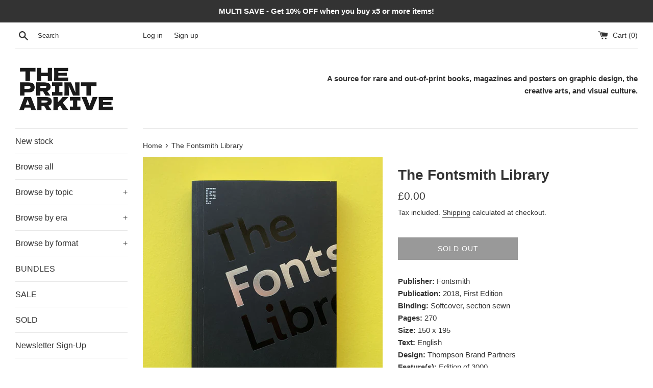

--- FILE ---
content_type: text/html; charset=utf-8
request_url: https://www.theprintarkive.co.uk/products/1428
body_size: 30360
content:
<!doctype html>
<html class="supports-no-js" lang="en">
<head>
  <meta charset="utf-8">
  <meta http-equiv="X-UA-Compatible" content="IE=edge,chrome=1">
  <meta name="viewport" content="width=device-width,initial-scale=1">
  <meta name="theme-color" content="">
  <link rel="canonical" href="https://www.theprintarkive.co.uk/products/1428">

  
    <link rel="shortcut icon" href="//www.theprintarkive.co.uk/cdn/shop/files/Post-Box-Arkive_03_32x32.jpg?v=1752068354" type="image/png" />
  

  <title>
  The Fontsmith Library &ndash; The Print Arkive
  </title>

  
    <meta name="description" content="In 2018 Fontsmith published 4 books to celebrate Brandfont® and their expanded font library. Two years in the making, the project started life as a celebration of their 20th year in business, before evolving into a set of studio reference books. This title is the fourth publication, a standalone Font Library Book, designed to illustrate what the Fontsmith typefaces offer in terms of personality and character sets, to help designers when choosing typefaces. A real collectors’ item that is full of typographic indulgence.">
  

  <!-- /snippets/social-meta-tags.liquid -->




<meta property="og:site_name" content="The Print Arkive">
<meta property="og:url" content="https://www.theprintarkive.co.uk/products/1428">
<meta property="og:title" content="The Fontsmith Library">
<meta property="og:type" content="product">
<meta property="og:description" content="In 2018 Fontsmith published 4 books to celebrate Brandfont® and their expanded font library. Two years in the making, the project started life as a celebration of their 20th year in business, before evolving into a set of studio reference books. This title is the fourth publication, a standalone Font Library Book, designed to illustrate what the Fontsmith typefaces offer in terms of personality and character sets, to help designers when choosing typefaces. A real collectors’ item that is full of typographic indulgence.">

  <meta property="og:price:amount" content="0.00">
  <meta property="og:price:currency" content="GBP">

<meta property="og:image" content="http://www.theprintarkive.co.uk/cdn/shop/products/1428-The-Fontsmith-Library-1_1200x1200.jpg?v=1670586025"><meta property="og:image" content="http://www.theprintarkive.co.uk/cdn/shop/products/1428-The-Fontsmith-Library-14_1200x1200.jpg?v=1670586056"><meta property="og:image" content="http://www.theprintarkive.co.uk/cdn/shop/products/1428-The-Fontsmith-Library-15_1200x1200.jpg?v=1670586056">
<meta property="og:image:secure_url" content="https://www.theprintarkive.co.uk/cdn/shop/products/1428-The-Fontsmith-Library-1_1200x1200.jpg?v=1670586025"><meta property="og:image:secure_url" content="https://www.theprintarkive.co.uk/cdn/shop/products/1428-The-Fontsmith-Library-14_1200x1200.jpg?v=1670586056"><meta property="og:image:secure_url" content="https://www.theprintarkive.co.uk/cdn/shop/products/1428-The-Fontsmith-Library-15_1200x1200.jpg?v=1670586056">


  <meta name="twitter:site" content="@ThePrintArkive">

<meta name="twitter:card" content="summary_large_image">
<meta name="twitter:title" content="The Fontsmith Library">
<meta name="twitter:description" content="In 2018 Fontsmith published 4 books to celebrate Brandfont® and their expanded font library. Two years in the making, the project started life as a celebration of their 20th year in business, before evolving into a set of studio reference books. This title is the fourth publication, a standalone Font Library Book, designed to illustrate what the Fontsmith typefaces offer in terms of personality and character sets, to help designers when choosing typefaces. A real collectors’ item that is full of typographic indulgence.">


  <script>
    document.documentElement.className = document.documentElement.className.replace('supports-no-js', 'supports-js');
    
    var theme = {
      mapStrings: {
        addressError: "Error looking up that address",
        addressNoResults: "No results for that address",
        addressQueryLimit: "You have exceeded the Google API usage limit. Consider upgrading to a \u003ca href=\"https:\/\/developers.google.com\/maps\/premium\/usage-limits\"\u003ePremium Plan\u003c\/a\u003e.",
        authError: "There was a problem authenticating your Google Maps account."
      }
    }
  </script>

      <meta name="p:domain_verify" content="4b475a5d6a2a501a20dd0562ffd9c379"/>
  
  <link href="//www.theprintarkive.co.uk/cdn/shop/t/3/assets/theme.scss.css?v=9221105118613914871759260929" rel="stylesheet" type="text/css" media="all" />

  <script>window.performance && window.performance.mark && window.performance.mark('shopify.content_for_header.start');</script><meta name="facebook-domain-verification" content="p521ef85uxazjf4hbt0g6fzr5rye3a">
<meta name="google-site-verification" content="H-Uli0C2bVxhK6UM_D5UTP6G6_K6_qfg4KQznjBD6ow">
<meta id="shopify-digital-wallet" name="shopify-digital-wallet" content="/49629790360/digital_wallets/dialog">
<meta name="shopify-checkout-api-token" content="18a03d3732d22551c23548f42657c136">
<meta id="in-context-paypal-metadata" data-shop-id="49629790360" data-venmo-supported="false" data-environment="production" data-locale="en_US" data-paypal-v4="true" data-currency="GBP">
<link rel="alternate" type="application/json+oembed" href="https://www.theprintarkive.co.uk/products/1428.oembed">
<script async="async" src="/checkouts/internal/preloads.js?locale=en-GB"></script>
<link rel="preconnect" href="https://shop.app" crossorigin="anonymous">
<script async="async" src="https://shop.app/checkouts/internal/preloads.js?locale=en-GB&shop_id=49629790360" crossorigin="anonymous"></script>
<script id="apple-pay-shop-capabilities" type="application/json">{"shopId":49629790360,"countryCode":"GB","currencyCode":"GBP","merchantCapabilities":["supports3DS"],"merchantId":"gid:\/\/shopify\/Shop\/49629790360","merchantName":"The Print Arkive","requiredBillingContactFields":["postalAddress","email","phone"],"requiredShippingContactFields":["postalAddress","email","phone"],"shippingType":"shipping","supportedNetworks":["visa","maestro","masterCard","amex","discover","elo"],"total":{"type":"pending","label":"The Print Arkive","amount":"1.00"},"shopifyPaymentsEnabled":true,"supportsSubscriptions":true}</script>
<script id="shopify-features" type="application/json">{"accessToken":"18a03d3732d22551c23548f42657c136","betas":["rich-media-storefront-analytics"],"domain":"www.theprintarkive.co.uk","predictiveSearch":true,"shopId":49629790360,"locale":"en"}</script>
<script>var Shopify = Shopify || {};
Shopify.shop = "shop-12345678982.myshopify.com";
Shopify.locale = "en";
Shopify.currency = {"active":"GBP","rate":"1.0"};
Shopify.country = "GB";
Shopify.theme = {"name":"Simple","id":113139384472,"schema_name":"Simple","schema_version":"12.0.3","theme_store_id":578,"role":"main"};
Shopify.theme.handle = "null";
Shopify.theme.style = {"id":null,"handle":null};
Shopify.cdnHost = "www.theprintarkive.co.uk/cdn";
Shopify.routes = Shopify.routes || {};
Shopify.routes.root = "/";</script>
<script type="module">!function(o){(o.Shopify=o.Shopify||{}).modules=!0}(window);</script>
<script>!function(o){function n(){var o=[];function n(){o.push(Array.prototype.slice.apply(arguments))}return n.q=o,n}var t=o.Shopify=o.Shopify||{};t.loadFeatures=n(),t.autoloadFeatures=n()}(window);</script>
<script>
  window.ShopifyPay = window.ShopifyPay || {};
  window.ShopifyPay.apiHost = "shop.app\/pay";
  window.ShopifyPay.redirectState = null;
</script>
<script id="shop-js-analytics" type="application/json">{"pageType":"product"}</script>
<script defer="defer" async type="module" src="//www.theprintarkive.co.uk/cdn/shopifycloud/shop-js/modules/v2/client.init-shop-cart-sync_C5BV16lS.en.esm.js"></script>
<script defer="defer" async type="module" src="//www.theprintarkive.co.uk/cdn/shopifycloud/shop-js/modules/v2/chunk.common_CygWptCX.esm.js"></script>
<script type="module">
  await import("//www.theprintarkive.co.uk/cdn/shopifycloud/shop-js/modules/v2/client.init-shop-cart-sync_C5BV16lS.en.esm.js");
await import("//www.theprintarkive.co.uk/cdn/shopifycloud/shop-js/modules/v2/chunk.common_CygWptCX.esm.js");

  window.Shopify.SignInWithShop?.initShopCartSync?.({"fedCMEnabled":true,"windoidEnabled":true});

</script>
<script>
  window.Shopify = window.Shopify || {};
  if (!window.Shopify.featureAssets) window.Shopify.featureAssets = {};
  window.Shopify.featureAssets['shop-js'] = {"shop-cart-sync":["modules/v2/client.shop-cart-sync_ZFArdW7E.en.esm.js","modules/v2/chunk.common_CygWptCX.esm.js"],"init-fed-cm":["modules/v2/client.init-fed-cm_CmiC4vf6.en.esm.js","modules/v2/chunk.common_CygWptCX.esm.js"],"shop-button":["modules/v2/client.shop-button_tlx5R9nI.en.esm.js","modules/v2/chunk.common_CygWptCX.esm.js"],"shop-cash-offers":["modules/v2/client.shop-cash-offers_DOA2yAJr.en.esm.js","modules/v2/chunk.common_CygWptCX.esm.js","modules/v2/chunk.modal_D71HUcav.esm.js"],"init-windoid":["modules/v2/client.init-windoid_sURxWdc1.en.esm.js","modules/v2/chunk.common_CygWptCX.esm.js"],"shop-toast-manager":["modules/v2/client.shop-toast-manager_ClPi3nE9.en.esm.js","modules/v2/chunk.common_CygWptCX.esm.js"],"init-shop-email-lookup-coordinator":["modules/v2/client.init-shop-email-lookup-coordinator_B8hsDcYM.en.esm.js","modules/v2/chunk.common_CygWptCX.esm.js"],"init-shop-cart-sync":["modules/v2/client.init-shop-cart-sync_C5BV16lS.en.esm.js","modules/v2/chunk.common_CygWptCX.esm.js"],"avatar":["modules/v2/client.avatar_BTnouDA3.en.esm.js"],"pay-button":["modules/v2/client.pay-button_FdsNuTd3.en.esm.js","modules/v2/chunk.common_CygWptCX.esm.js"],"init-customer-accounts":["modules/v2/client.init-customer-accounts_DxDtT_ad.en.esm.js","modules/v2/client.shop-login-button_C5VAVYt1.en.esm.js","modules/v2/chunk.common_CygWptCX.esm.js","modules/v2/chunk.modal_D71HUcav.esm.js"],"init-shop-for-new-customer-accounts":["modules/v2/client.init-shop-for-new-customer-accounts_ChsxoAhi.en.esm.js","modules/v2/client.shop-login-button_C5VAVYt1.en.esm.js","modules/v2/chunk.common_CygWptCX.esm.js","modules/v2/chunk.modal_D71HUcav.esm.js"],"shop-login-button":["modules/v2/client.shop-login-button_C5VAVYt1.en.esm.js","modules/v2/chunk.common_CygWptCX.esm.js","modules/v2/chunk.modal_D71HUcav.esm.js"],"init-customer-accounts-sign-up":["modules/v2/client.init-customer-accounts-sign-up_CPSyQ0Tj.en.esm.js","modules/v2/client.shop-login-button_C5VAVYt1.en.esm.js","modules/v2/chunk.common_CygWptCX.esm.js","modules/v2/chunk.modal_D71HUcav.esm.js"],"shop-follow-button":["modules/v2/client.shop-follow-button_Cva4Ekp9.en.esm.js","modules/v2/chunk.common_CygWptCX.esm.js","modules/v2/chunk.modal_D71HUcav.esm.js"],"checkout-modal":["modules/v2/client.checkout-modal_BPM8l0SH.en.esm.js","modules/v2/chunk.common_CygWptCX.esm.js","modules/v2/chunk.modal_D71HUcav.esm.js"],"lead-capture":["modules/v2/client.lead-capture_Bi8yE_yS.en.esm.js","modules/v2/chunk.common_CygWptCX.esm.js","modules/v2/chunk.modal_D71HUcav.esm.js"],"shop-login":["modules/v2/client.shop-login_D6lNrXab.en.esm.js","modules/v2/chunk.common_CygWptCX.esm.js","modules/v2/chunk.modal_D71HUcav.esm.js"],"payment-terms":["modules/v2/client.payment-terms_CZxnsJam.en.esm.js","modules/v2/chunk.common_CygWptCX.esm.js","modules/v2/chunk.modal_D71HUcav.esm.js"]};
</script>
<script id="__st">var __st={"a":49629790360,"offset":0,"reqid":"bc150814-1eed-4708-b692-0d9a43717287-1768607968","pageurl":"www.theprintarkive.co.uk\/products\/1428","u":"8e115ea66c00","p":"product","rtyp":"product","rid":7392813646001};</script>
<script>window.ShopifyPaypalV4VisibilityTracking = true;</script>
<script id="captcha-bootstrap">!function(){'use strict';const t='contact',e='account',n='new_comment',o=[[t,t],['blogs',n],['comments',n],[t,'customer']],c=[[e,'customer_login'],[e,'guest_login'],[e,'recover_customer_password'],[e,'create_customer']],r=t=>t.map((([t,e])=>`form[action*='/${t}']:not([data-nocaptcha='true']) input[name='form_type'][value='${e}']`)).join(','),a=t=>()=>t?[...document.querySelectorAll(t)].map((t=>t.form)):[];function s(){const t=[...o],e=r(t);return a(e)}const i='password',u='form_key',d=['recaptcha-v3-token','g-recaptcha-response','h-captcha-response',i],f=()=>{try{return window.sessionStorage}catch{return}},m='__shopify_v',_=t=>t.elements[u];function p(t,e,n=!1){try{const o=window.sessionStorage,c=JSON.parse(o.getItem(e)),{data:r}=function(t){const{data:e,action:n}=t;return t[m]||n?{data:e,action:n}:{data:t,action:n}}(c);for(const[e,n]of Object.entries(r))t.elements[e]&&(t.elements[e].value=n);n&&o.removeItem(e)}catch(o){console.error('form repopulation failed',{error:o})}}const l='form_type',E='cptcha';function T(t){t.dataset[E]=!0}const w=window,h=w.document,L='Shopify',v='ce_forms',y='captcha';let A=!1;((t,e)=>{const n=(g='f06e6c50-85a8-45c8-87d0-21a2b65856fe',I='https://cdn.shopify.com/shopifycloud/storefront-forms-hcaptcha/ce_storefront_forms_captcha_hcaptcha.v1.5.2.iife.js',D={infoText:'Protected by hCaptcha',privacyText:'Privacy',termsText:'Terms'},(t,e,n)=>{const o=w[L][v],c=o.bindForm;if(c)return c(t,g,e,D).then(n);var r;o.q.push([[t,g,e,D],n]),r=I,A||(h.body.append(Object.assign(h.createElement('script'),{id:'captcha-provider',async:!0,src:r})),A=!0)});var g,I,D;w[L]=w[L]||{},w[L][v]=w[L][v]||{},w[L][v].q=[],w[L][y]=w[L][y]||{},w[L][y].protect=function(t,e){n(t,void 0,e),T(t)},Object.freeze(w[L][y]),function(t,e,n,w,h,L){const[v,y,A,g]=function(t,e,n){const i=e?o:[],u=t?c:[],d=[...i,...u],f=r(d),m=r(i),_=r(d.filter((([t,e])=>n.includes(e))));return[a(f),a(m),a(_),s()]}(w,h,L),I=t=>{const e=t.target;return e instanceof HTMLFormElement?e:e&&e.form},D=t=>v().includes(t);t.addEventListener('submit',(t=>{const e=I(t);if(!e)return;const n=D(e)&&!e.dataset.hcaptchaBound&&!e.dataset.recaptchaBound,o=_(e),c=g().includes(e)&&(!o||!o.value);(n||c)&&t.preventDefault(),c&&!n&&(function(t){try{if(!f())return;!function(t){const e=f();if(!e)return;const n=_(t);if(!n)return;const o=n.value;o&&e.removeItem(o)}(t);const e=Array.from(Array(32),(()=>Math.random().toString(36)[2])).join('');!function(t,e){_(t)||t.append(Object.assign(document.createElement('input'),{type:'hidden',name:u})),t.elements[u].value=e}(t,e),function(t,e){const n=f();if(!n)return;const o=[...t.querySelectorAll(`input[type='${i}']`)].map((({name:t})=>t)),c=[...d,...o],r={};for(const[a,s]of new FormData(t).entries())c.includes(a)||(r[a]=s);n.setItem(e,JSON.stringify({[m]:1,action:t.action,data:r}))}(t,e)}catch(e){console.error('failed to persist form',e)}}(e),e.submit())}));const S=(t,e)=>{t&&!t.dataset[E]&&(n(t,e.some((e=>e===t))),T(t))};for(const o of['focusin','change'])t.addEventListener(o,(t=>{const e=I(t);D(e)&&S(e,y())}));const B=e.get('form_key'),M=e.get(l),P=B&&M;t.addEventListener('DOMContentLoaded',(()=>{const t=y();if(P)for(const e of t)e.elements[l].value===M&&p(e,B);[...new Set([...A(),...v().filter((t=>'true'===t.dataset.shopifyCaptcha))])].forEach((e=>S(e,t)))}))}(h,new URLSearchParams(w.location.search),n,t,e,['guest_login'])})(!0,!0)}();</script>
<script integrity="sha256-4kQ18oKyAcykRKYeNunJcIwy7WH5gtpwJnB7kiuLZ1E=" data-source-attribution="shopify.loadfeatures" defer="defer" src="//www.theprintarkive.co.uk/cdn/shopifycloud/storefront/assets/storefront/load_feature-a0a9edcb.js" crossorigin="anonymous"></script>
<script crossorigin="anonymous" defer="defer" src="//www.theprintarkive.co.uk/cdn/shopifycloud/storefront/assets/shopify_pay/storefront-65b4c6d7.js?v=20250812"></script>
<script data-source-attribution="shopify.dynamic_checkout.dynamic.init">var Shopify=Shopify||{};Shopify.PaymentButton=Shopify.PaymentButton||{isStorefrontPortableWallets:!0,init:function(){window.Shopify.PaymentButton.init=function(){};var t=document.createElement("script");t.src="https://www.theprintarkive.co.uk/cdn/shopifycloud/portable-wallets/latest/portable-wallets.en.js",t.type="module",document.head.appendChild(t)}};
</script>
<script data-source-attribution="shopify.dynamic_checkout.buyer_consent">
  function portableWalletsHideBuyerConsent(e){var t=document.getElementById("shopify-buyer-consent"),n=document.getElementById("shopify-subscription-policy-button");t&&n&&(t.classList.add("hidden"),t.setAttribute("aria-hidden","true"),n.removeEventListener("click",e))}function portableWalletsShowBuyerConsent(e){var t=document.getElementById("shopify-buyer-consent"),n=document.getElementById("shopify-subscription-policy-button");t&&n&&(t.classList.remove("hidden"),t.removeAttribute("aria-hidden"),n.addEventListener("click",e))}window.Shopify?.PaymentButton&&(window.Shopify.PaymentButton.hideBuyerConsent=portableWalletsHideBuyerConsent,window.Shopify.PaymentButton.showBuyerConsent=portableWalletsShowBuyerConsent);
</script>
<script>
  function portableWalletsCleanup(e){e&&e.src&&console.error("Failed to load portable wallets script "+e.src);var t=document.querySelectorAll("shopify-accelerated-checkout .shopify-payment-button__skeleton, shopify-accelerated-checkout-cart .wallet-cart-button__skeleton"),e=document.getElementById("shopify-buyer-consent");for(let e=0;e<t.length;e++)t[e].remove();e&&e.remove()}function portableWalletsNotLoadedAsModule(e){e instanceof ErrorEvent&&"string"==typeof e.message&&e.message.includes("import.meta")&&"string"==typeof e.filename&&e.filename.includes("portable-wallets")&&(window.removeEventListener("error",portableWalletsNotLoadedAsModule),window.Shopify.PaymentButton.failedToLoad=e,"loading"===document.readyState?document.addEventListener("DOMContentLoaded",window.Shopify.PaymentButton.init):window.Shopify.PaymentButton.init())}window.addEventListener("error",portableWalletsNotLoadedAsModule);
</script>

<script type="module" src="https://www.theprintarkive.co.uk/cdn/shopifycloud/portable-wallets/latest/portable-wallets.en.js" onError="portableWalletsCleanup(this)" crossorigin="anonymous"></script>
<script nomodule>
  document.addEventListener("DOMContentLoaded", portableWalletsCleanup);
</script>

<link id="shopify-accelerated-checkout-styles" rel="stylesheet" media="screen" href="https://www.theprintarkive.co.uk/cdn/shopifycloud/portable-wallets/latest/accelerated-checkout-backwards-compat.css" crossorigin="anonymous">
<style id="shopify-accelerated-checkout-cart">
        #shopify-buyer-consent {
  margin-top: 1em;
  display: inline-block;
  width: 100%;
}

#shopify-buyer-consent.hidden {
  display: none;
}

#shopify-subscription-policy-button {
  background: none;
  border: none;
  padding: 0;
  text-decoration: underline;
  font-size: inherit;
  cursor: pointer;
}

#shopify-subscription-policy-button::before {
  box-shadow: none;
}

      </style>

<script>window.performance && window.performance.mark && window.performance.mark('shopify.content_for_header.end');</script>

  <script src="//www.theprintarkive.co.uk/cdn/shop/t/3/assets/jquery-1.11.0.min.js?v=32460426840832490021601648852" type="text/javascript"></script>
  <script src="//www.theprintarkive.co.uk/cdn/shop/t/3/assets/modernizr.min.js?v=44044439420609591321601648852" type="text/javascript"></script>

  <script src="//www.theprintarkive.co.uk/cdn/shop/t/3/assets/lazysizes.min.js?v=155223123402716617051601648852" async="async"></script>

  
<script src="https://cdn.shopify.com/extensions/cfc76123-b24f-4e9a-a1dc-585518796af7/forms-2294/assets/shopify-forms-loader.js" type="text/javascript" defer="defer"></script>
<link href="https://monorail-edge.shopifysvc.com" rel="dns-prefetch">
<script>(function(){if ("sendBeacon" in navigator && "performance" in window) {try {var session_token_from_headers = performance.getEntriesByType('navigation')[0].serverTiming.find(x => x.name == '_s').description;} catch {var session_token_from_headers = undefined;}var session_cookie_matches = document.cookie.match(/_shopify_s=([^;]*)/);var session_token_from_cookie = session_cookie_matches && session_cookie_matches.length === 2 ? session_cookie_matches[1] : "";var session_token = session_token_from_headers || session_token_from_cookie || "";function handle_abandonment_event(e) {var entries = performance.getEntries().filter(function(entry) {return /monorail-edge.shopifysvc.com/.test(entry.name);});if (!window.abandonment_tracked && entries.length === 0) {window.abandonment_tracked = true;var currentMs = Date.now();var navigation_start = performance.timing.navigationStart;var payload = {shop_id: 49629790360,url: window.location.href,navigation_start,duration: currentMs - navigation_start,session_token,page_type: "product"};window.navigator.sendBeacon("https://monorail-edge.shopifysvc.com/v1/produce", JSON.stringify({schema_id: "online_store_buyer_site_abandonment/1.1",payload: payload,metadata: {event_created_at_ms: currentMs,event_sent_at_ms: currentMs}}));}}window.addEventListener('pagehide', handle_abandonment_event);}}());</script>
<script id="web-pixels-manager-setup">(function e(e,d,r,n,o){if(void 0===o&&(o={}),!Boolean(null===(a=null===(i=window.Shopify)||void 0===i?void 0:i.analytics)||void 0===a?void 0:a.replayQueue)){var i,a;window.Shopify=window.Shopify||{};var t=window.Shopify;t.analytics=t.analytics||{};var s=t.analytics;s.replayQueue=[],s.publish=function(e,d,r){return s.replayQueue.push([e,d,r]),!0};try{self.performance.mark("wpm:start")}catch(e){}var l=function(){var e={modern:/Edge?\/(1{2}[4-9]|1[2-9]\d|[2-9]\d{2}|\d{4,})\.\d+(\.\d+|)|Firefox\/(1{2}[4-9]|1[2-9]\d|[2-9]\d{2}|\d{4,})\.\d+(\.\d+|)|Chrom(ium|e)\/(9{2}|\d{3,})\.\d+(\.\d+|)|(Maci|X1{2}).+ Version\/(15\.\d+|(1[6-9]|[2-9]\d|\d{3,})\.\d+)([,.]\d+|)( \(\w+\)|)( Mobile\/\w+|) Safari\/|Chrome.+OPR\/(9{2}|\d{3,})\.\d+\.\d+|(CPU[ +]OS|iPhone[ +]OS|CPU[ +]iPhone|CPU IPhone OS|CPU iPad OS)[ +]+(15[._]\d+|(1[6-9]|[2-9]\d|\d{3,})[._]\d+)([._]\d+|)|Android:?[ /-](13[3-9]|1[4-9]\d|[2-9]\d{2}|\d{4,})(\.\d+|)(\.\d+|)|Android.+Firefox\/(13[5-9]|1[4-9]\d|[2-9]\d{2}|\d{4,})\.\d+(\.\d+|)|Android.+Chrom(ium|e)\/(13[3-9]|1[4-9]\d|[2-9]\d{2}|\d{4,})\.\d+(\.\d+|)|SamsungBrowser\/([2-9]\d|\d{3,})\.\d+/,legacy:/Edge?\/(1[6-9]|[2-9]\d|\d{3,})\.\d+(\.\d+|)|Firefox\/(5[4-9]|[6-9]\d|\d{3,})\.\d+(\.\d+|)|Chrom(ium|e)\/(5[1-9]|[6-9]\d|\d{3,})\.\d+(\.\d+|)([\d.]+$|.*Safari\/(?![\d.]+ Edge\/[\d.]+$))|(Maci|X1{2}).+ Version\/(10\.\d+|(1[1-9]|[2-9]\d|\d{3,})\.\d+)([,.]\d+|)( \(\w+\)|)( Mobile\/\w+|) Safari\/|Chrome.+OPR\/(3[89]|[4-9]\d|\d{3,})\.\d+\.\d+|(CPU[ +]OS|iPhone[ +]OS|CPU[ +]iPhone|CPU IPhone OS|CPU iPad OS)[ +]+(10[._]\d+|(1[1-9]|[2-9]\d|\d{3,})[._]\d+)([._]\d+|)|Android:?[ /-](13[3-9]|1[4-9]\d|[2-9]\d{2}|\d{4,})(\.\d+|)(\.\d+|)|Mobile Safari.+OPR\/([89]\d|\d{3,})\.\d+\.\d+|Android.+Firefox\/(13[5-9]|1[4-9]\d|[2-9]\d{2}|\d{4,})\.\d+(\.\d+|)|Android.+Chrom(ium|e)\/(13[3-9]|1[4-9]\d|[2-9]\d{2}|\d{4,})\.\d+(\.\d+|)|Android.+(UC? ?Browser|UCWEB|U3)[ /]?(15\.([5-9]|\d{2,})|(1[6-9]|[2-9]\d|\d{3,})\.\d+)\.\d+|SamsungBrowser\/(5\.\d+|([6-9]|\d{2,})\.\d+)|Android.+MQ{2}Browser\/(14(\.(9|\d{2,})|)|(1[5-9]|[2-9]\d|\d{3,})(\.\d+|))(\.\d+|)|K[Aa][Ii]OS\/(3\.\d+|([4-9]|\d{2,})\.\d+)(\.\d+|)/},d=e.modern,r=e.legacy,n=navigator.userAgent;return n.match(d)?"modern":n.match(r)?"legacy":"unknown"}(),u="modern"===l?"modern":"legacy",c=(null!=n?n:{modern:"",legacy:""})[u],f=function(e){return[e.baseUrl,"/wpm","/b",e.hashVersion,"modern"===e.buildTarget?"m":"l",".js"].join("")}({baseUrl:d,hashVersion:r,buildTarget:u}),m=function(e){var d=e.version,r=e.bundleTarget,n=e.surface,o=e.pageUrl,i=e.monorailEndpoint;return{emit:function(e){var a=e.status,t=e.errorMsg,s=(new Date).getTime(),l=JSON.stringify({metadata:{event_sent_at_ms:s},events:[{schema_id:"web_pixels_manager_load/3.1",payload:{version:d,bundle_target:r,page_url:o,status:a,surface:n,error_msg:t},metadata:{event_created_at_ms:s}}]});if(!i)return console&&console.warn&&console.warn("[Web Pixels Manager] No Monorail endpoint provided, skipping logging."),!1;try{return self.navigator.sendBeacon.bind(self.navigator)(i,l)}catch(e){}var u=new XMLHttpRequest;try{return u.open("POST",i,!0),u.setRequestHeader("Content-Type","text/plain"),u.send(l),!0}catch(e){return console&&console.warn&&console.warn("[Web Pixels Manager] Got an unhandled error while logging to Monorail."),!1}}}}({version:r,bundleTarget:l,surface:e.surface,pageUrl:self.location.href,monorailEndpoint:e.monorailEndpoint});try{o.browserTarget=l,function(e){var d=e.src,r=e.async,n=void 0===r||r,o=e.onload,i=e.onerror,a=e.sri,t=e.scriptDataAttributes,s=void 0===t?{}:t,l=document.createElement("script"),u=document.querySelector("head"),c=document.querySelector("body");if(l.async=n,l.src=d,a&&(l.integrity=a,l.crossOrigin="anonymous"),s)for(var f in s)if(Object.prototype.hasOwnProperty.call(s,f))try{l.dataset[f]=s[f]}catch(e){}if(o&&l.addEventListener("load",o),i&&l.addEventListener("error",i),u)u.appendChild(l);else{if(!c)throw new Error("Did not find a head or body element to append the script");c.appendChild(l)}}({src:f,async:!0,onload:function(){if(!function(){var e,d;return Boolean(null===(d=null===(e=window.Shopify)||void 0===e?void 0:e.analytics)||void 0===d?void 0:d.initialized)}()){var d=window.webPixelsManager.init(e)||void 0;if(d){var r=window.Shopify.analytics;r.replayQueue.forEach((function(e){var r=e[0],n=e[1],o=e[2];d.publishCustomEvent(r,n,o)})),r.replayQueue=[],r.publish=d.publishCustomEvent,r.visitor=d.visitor,r.initialized=!0}}},onerror:function(){return m.emit({status:"failed",errorMsg:"".concat(f," has failed to load")})},sri:function(e){var d=/^sha384-[A-Za-z0-9+/=]+$/;return"string"==typeof e&&d.test(e)}(c)?c:"",scriptDataAttributes:o}),m.emit({status:"loading"})}catch(e){m.emit({status:"failed",errorMsg:(null==e?void 0:e.message)||"Unknown error"})}}})({shopId: 49629790360,storefrontBaseUrl: "https://www.theprintarkive.co.uk",extensionsBaseUrl: "https://extensions.shopifycdn.com/cdn/shopifycloud/web-pixels-manager",monorailEndpoint: "https://monorail-edge.shopifysvc.com/unstable/produce_batch",surface: "storefront-renderer",enabledBetaFlags: ["2dca8a86"],webPixelsConfigList: [{"id":"3144679807","configuration":"{\"tagID\":\"2612734811198\"}","eventPayloadVersion":"v1","runtimeContext":"STRICT","scriptVersion":"18031546ee651571ed29edbe71a3550b","type":"APP","apiClientId":3009811,"privacyPurposes":["ANALYTICS","MARKETING","SALE_OF_DATA"],"dataSharingAdjustments":{"protectedCustomerApprovalScopes":["read_customer_address","read_customer_email","read_customer_name","read_customer_personal_data","read_customer_phone"]}},{"id":"2019819903","configuration":"{\"config\":\"{\\\"google_tag_ids\\\":[\\\"G-1EXYQTSNZZ\\\",\\\"AW-17291907644\\\",\\\"GT-P3NKDFWZ\\\"],\\\"target_country\\\":\\\"ZZ\\\",\\\"gtag_events\\\":[{\\\"type\\\":\\\"begin_checkout\\\",\\\"action_label\\\":[\\\"G-1EXYQTSNZZ\\\",\\\"AW-17291907644\\\/GuEECI67pecaELyktrVA\\\"]},{\\\"type\\\":\\\"search\\\",\\\"action_label\\\":[\\\"G-1EXYQTSNZZ\\\",\\\"AW-17291907644\\\/DQVsCJ7CpecaELyktrVA\\\"]},{\\\"type\\\":\\\"view_item\\\",\\\"action_label\\\":[\\\"G-1EXYQTSNZZ\\\",\\\"AW-17291907644\\\/78bKCJvCpecaELyktrVA\\\",\\\"MC-5EYF6G7TEK\\\"]},{\\\"type\\\":\\\"purchase\\\",\\\"action_label\\\":[\\\"G-1EXYQTSNZZ\\\",\\\"AW-17291907644\\\/LjE9CIu7pecaELyktrVA\\\",\\\"MC-5EYF6G7TEK\\\"]},{\\\"type\\\":\\\"page_view\\\",\\\"action_label\\\":[\\\"G-1EXYQTSNZZ\\\",\\\"AW-17291907644\\\/zK6pCJjCpecaELyktrVA\\\",\\\"MC-5EYF6G7TEK\\\"]},{\\\"type\\\":\\\"add_payment_info\\\",\\\"action_label\\\":[\\\"G-1EXYQTSNZZ\\\",\\\"AW-17291907644\\\/OvoqCKHCpecaELyktrVA\\\"]},{\\\"type\\\":\\\"add_to_cart\\\",\\\"action_label\\\":[\\\"G-1EXYQTSNZZ\\\",\\\"AW-17291907644\\\/Aeq8CJG7pecaELyktrVA\\\"]}],\\\"enable_monitoring_mode\\\":false}\"}","eventPayloadVersion":"v1","runtimeContext":"OPEN","scriptVersion":"b2a88bafab3e21179ed38636efcd8a93","type":"APP","apiClientId":1780363,"privacyPurposes":[],"dataSharingAdjustments":{"protectedCustomerApprovalScopes":["read_customer_address","read_customer_email","read_customer_name","read_customer_personal_data","read_customer_phone"]}},{"id":"2019623295","configuration":"{\"pixel_id\":\"1232664151548648\",\"pixel_type\":\"facebook_pixel\"}","eventPayloadVersion":"v1","runtimeContext":"OPEN","scriptVersion":"ca16bc87fe92b6042fbaa3acc2fbdaa6","type":"APP","apiClientId":2329312,"privacyPurposes":["ANALYTICS","MARKETING","SALE_OF_DATA"],"dataSharingAdjustments":{"protectedCustomerApprovalScopes":["read_customer_address","read_customer_email","read_customer_name","read_customer_personal_data","read_customer_phone"]}},{"id":"shopify-app-pixel","configuration":"{}","eventPayloadVersion":"v1","runtimeContext":"STRICT","scriptVersion":"0450","apiClientId":"shopify-pixel","type":"APP","privacyPurposes":["ANALYTICS","MARKETING"]},{"id":"shopify-custom-pixel","eventPayloadVersion":"v1","runtimeContext":"LAX","scriptVersion":"0450","apiClientId":"shopify-pixel","type":"CUSTOM","privacyPurposes":["ANALYTICS","MARKETING"]}],isMerchantRequest: false,initData: {"shop":{"name":"The Print Arkive","paymentSettings":{"currencyCode":"GBP"},"myshopifyDomain":"shop-12345678982.myshopify.com","countryCode":"GB","storefrontUrl":"https:\/\/www.theprintarkive.co.uk"},"customer":null,"cart":null,"checkout":null,"productVariants":[{"price":{"amount":0.0,"currencyCode":"GBP"},"product":{"title":"The Fontsmith Library","vendor":"Shop","id":"7392813646001","untranslatedTitle":"The Fontsmith Library","url":"\/products\/1428","type":"Books"},"id":"42371260481713","image":{"src":"\/\/www.theprintarkive.co.uk\/cdn\/shop\/products\/1428-The-Fontsmith-Library-1.jpg?v=1670586025"},"sku":"1428","title":"Default Title","untranslatedTitle":"Default Title"}],"purchasingCompany":null},},"https://www.theprintarkive.co.uk/cdn","fcfee988w5aeb613cpc8e4bc33m6693e112",{"modern":"","legacy":""},{"shopId":"49629790360","storefrontBaseUrl":"https:\/\/www.theprintarkive.co.uk","extensionBaseUrl":"https:\/\/extensions.shopifycdn.com\/cdn\/shopifycloud\/web-pixels-manager","surface":"storefront-renderer","enabledBetaFlags":"[\"2dca8a86\"]","isMerchantRequest":"false","hashVersion":"fcfee988w5aeb613cpc8e4bc33m6693e112","publish":"custom","events":"[[\"page_viewed\",{}],[\"product_viewed\",{\"productVariant\":{\"price\":{\"amount\":0.0,\"currencyCode\":\"GBP\"},\"product\":{\"title\":\"The Fontsmith Library\",\"vendor\":\"Shop\",\"id\":\"7392813646001\",\"untranslatedTitle\":\"The Fontsmith Library\",\"url\":\"\/products\/1428\",\"type\":\"Books\"},\"id\":\"42371260481713\",\"image\":{\"src\":\"\/\/www.theprintarkive.co.uk\/cdn\/shop\/products\/1428-The-Fontsmith-Library-1.jpg?v=1670586025\"},\"sku\":\"1428\",\"title\":\"Default Title\",\"untranslatedTitle\":\"Default Title\"}}]]"});</script><script>
  window.ShopifyAnalytics = window.ShopifyAnalytics || {};
  window.ShopifyAnalytics.meta = window.ShopifyAnalytics.meta || {};
  window.ShopifyAnalytics.meta.currency = 'GBP';
  var meta = {"product":{"id":7392813646001,"gid":"gid:\/\/shopify\/Product\/7392813646001","vendor":"Shop","type":"Books","handle":"1428","variants":[{"id":42371260481713,"price":0,"name":"The Fontsmith Library","public_title":null,"sku":"1428"}],"remote":false},"page":{"pageType":"product","resourceType":"product","resourceId":7392813646001,"requestId":"bc150814-1eed-4708-b692-0d9a43717287-1768607968"}};
  for (var attr in meta) {
    window.ShopifyAnalytics.meta[attr] = meta[attr];
  }
</script>
<script class="analytics">
  (function () {
    var customDocumentWrite = function(content) {
      var jquery = null;

      if (window.jQuery) {
        jquery = window.jQuery;
      } else if (window.Checkout && window.Checkout.$) {
        jquery = window.Checkout.$;
      }

      if (jquery) {
        jquery('body').append(content);
      }
    };

    var hasLoggedConversion = function(token) {
      if (token) {
        return document.cookie.indexOf('loggedConversion=' + token) !== -1;
      }
      return false;
    }

    var setCookieIfConversion = function(token) {
      if (token) {
        var twoMonthsFromNow = new Date(Date.now());
        twoMonthsFromNow.setMonth(twoMonthsFromNow.getMonth() + 2);

        document.cookie = 'loggedConversion=' + token + '; expires=' + twoMonthsFromNow;
      }
    }

    var trekkie = window.ShopifyAnalytics.lib = window.trekkie = window.trekkie || [];
    if (trekkie.integrations) {
      return;
    }
    trekkie.methods = [
      'identify',
      'page',
      'ready',
      'track',
      'trackForm',
      'trackLink'
    ];
    trekkie.factory = function(method) {
      return function() {
        var args = Array.prototype.slice.call(arguments);
        args.unshift(method);
        trekkie.push(args);
        return trekkie;
      };
    };
    for (var i = 0; i < trekkie.methods.length; i++) {
      var key = trekkie.methods[i];
      trekkie[key] = trekkie.factory(key);
    }
    trekkie.load = function(config) {
      trekkie.config = config || {};
      trekkie.config.initialDocumentCookie = document.cookie;
      var first = document.getElementsByTagName('script')[0];
      var script = document.createElement('script');
      script.type = 'text/javascript';
      script.onerror = function(e) {
        var scriptFallback = document.createElement('script');
        scriptFallback.type = 'text/javascript';
        scriptFallback.onerror = function(error) {
                var Monorail = {
      produce: function produce(monorailDomain, schemaId, payload) {
        var currentMs = new Date().getTime();
        var event = {
          schema_id: schemaId,
          payload: payload,
          metadata: {
            event_created_at_ms: currentMs,
            event_sent_at_ms: currentMs
          }
        };
        return Monorail.sendRequest("https://" + monorailDomain + "/v1/produce", JSON.stringify(event));
      },
      sendRequest: function sendRequest(endpointUrl, payload) {
        // Try the sendBeacon API
        if (window && window.navigator && typeof window.navigator.sendBeacon === 'function' && typeof window.Blob === 'function' && !Monorail.isIos12()) {
          var blobData = new window.Blob([payload], {
            type: 'text/plain'
          });

          if (window.navigator.sendBeacon(endpointUrl, blobData)) {
            return true;
          } // sendBeacon was not successful

        } // XHR beacon

        var xhr = new XMLHttpRequest();

        try {
          xhr.open('POST', endpointUrl);
          xhr.setRequestHeader('Content-Type', 'text/plain');
          xhr.send(payload);
        } catch (e) {
          console.log(e);
        }

        return false;
      },
      isIos12: function isIos12() {
        return window.navigator.userAgent.lastIndexOf('iPhone; CPU iPhone OS 12_') !== -1 || window.navigator.userAgent.lastIndexOf('iPad; CPU OS 12_') !== -1;
      }
    };
    Monorail.produce('monorail-edge.shopifysvc.com',
      'trekkie_storefront_load_errors/1.1',
      {shop_id: 49629790360,
      theme_id: 113139384472,
      app_name: "storefront",
      context_url: window.location.href,
      source_url: "//www.theprintarkive.co.uk/cdn/s/trekkie.storefront.cd680fe47e6c39ca5d5df5f0a32d569bc48c0f27.min.js"});

        };
        scriptFallback.async = true;
        scriptFallback.src = '//www.theprintarkive.co.uk/cdn/s/trekkie.storefront.cd680fe47e6c39ca5d5df5f0a32d569bc48c0f27.min.js';
        first.parentNode.insertBefore(scriptFallback, first);
      };
      script.async = true;
      script.src = '//www.theprintarkive.co.uk/cdn/s/trekkie.storefront.cd680fe47e6c39ca5d5df5f0a32d569bc48c0f27.min.js';
      first.parentNode.insertBefore(script, first);
    };
    trekkie.load(
      {"Trekkie":{"appName":"storefront","development":false,"defaultAttributes":{"shopId":49629790360,"isMerchantRequest":null,"themeId":113139384472,"themeCityHash":"5171697733918506579","contentLanguage":"en","currency":"GBP","eventMetadataId":"188cdba5-2098-46ed-8e91-dd809a115043"},"isServerSideCookieWritingEnabled":true,"monorailRegion":"shop_domain","enabledBetaFlags":["65f19447"]},"Session Attribution":{},"S2S":{"facebookCapiEnabled":true,"source":"trekkie-storefront-renderer","apiClientId":580111}}
    );

    var loaded = false;
    trekkie.ready(function() {
      if (loaded) return;
      loaded = true;

      window.ShopifyAnalytics.lib = window.trekkie;

      var originalDocumentWrite = document.write;
      document.write = customDocumentWrite;
      try { window.ShopifyAnalytics.merchantGoogleAnalytics.call(this); } catch(error) {};
      document.write = originalDocumentWrite;

      window.ShopifyAnalytics.lib.page(null,{"pageType":"product","resourceType":"product","resourceId":7392813646001,"requestId":"bc150814-1eed-4708-b692-0d9a43717287-1768607968","shopifyEmitted":true});

      var match = window.location.pathname.match(/checkouts\/(.+)\/(thank_you|post_purchase)/)
      var token = match? match[1]: undefined;
      if (!hasLoggedConversion(token)) {
        setCookieIfConversion(token);
        window.ShopifyAnalytics.lib.track("Viewed Product",{"currency":"GBP","variantId":42371260481713,"productId":7392813646001,"productGid":"gid:\/\/shopify\/Product\/7392813646001","name":"The Fontsmith Library","price":"0.00","sku":"1428","brand":"Shop","variant":null,"category":"Books","nonInteraction":true,"remote":false},undefined,undefined,{"shopifyEmitted":true});
      window.ShopifyAnalytics.lib.track("monorail:\/\/trekkie_storefront_viewed_product\/1.1",{"currency":"GBP","variantId":42371260481713,"productId":7392813646001,"productGid":"gid:\/\/shopify\/Product\/7392813646001","name":"The Fontsmith Library","price":"0.00","sku":"1428","brand":"Shop","variant":null,"category":"Books","nonInteraction":true,"remote":false,"referer":"https:\/\/www.theprintarkive.co.uk\/products\/1428"});
      }
    });


        var eventsListenerScript = document.createElement('script');
        eventsListenerScript.async = true;
        eventsListenerScript.src = "//www.theprintarkive.co.uk/cdn/shopifycloud/storefront/assets/shop_events_listener-3da45d37.js";
        document.getElementsByTagName('head')[0].appendChild(eventsListenerScript);

})();</script>
<script
  defer
  src="https://www.theprintarkive.co.uk/cdn/shopifycloud/perf-kit/shopify-perf-kit-3.0.4.min.js"
  data-application="storefront-renderer"
  data-shop-id="49629790360"
  data-render-region="gcp-us-east1"
  data-page-type="product"
  data-theme-instance-id="113139384472"
  data-theme-name="Simple"
  data-theme-version="12.0.3"
  data-monorail-region="shop_domain"
  data-resource-timing-sampling-rate="10"
  data-shs="true"
  data-shs-beacon="true"
  data-shs-export-with-fetch="true"
  data-shs-logs-sample-rate="1"
  data-shs-beacon-endpoint="https://www.theprintarkive.co.uk/api/collect"
></script>
</head>

<body id="the-fontsmith-library" class="template-product">

  <a class="in-page-link visually-hidden skip-link" href="#MainContent">Skip to content</a>

  <div id="shopify-section-header" class="shopify-section">

  <style>
    .site-header__logo {
      width: 200px;
    }
    #HeaderLogoWrapper {
      max-width: 200px !important;
    }
  </style>
  <style>
    .announcement-bar--link:hover {
      

      
        background-color: #3d3d3d;
      
    }
  </style>

  
    <a href="/pages/newsletter-sign-up" class="announcement-bar announcement-bar--link">
  

    <p class="announcement-bar__message site-wrapper">MULTI SAVE - Get 10% OFF when you buy x5 or more items!</p>

  
    </a>
  


<div class="site-wrapper">
  <div class="top-bar grid">

    <div class="grid__item medium-up--one-fifth small--one-half">
      <div class="top-bar__search">
        <a href="/search" class="medium-up--hide">
          <svg aria-hidden="true" focusable="false" role="presentation" class="icon icon-search" viewBox="0 0 20 20"><path fill="#444" d="M18.64 17.02l-5.31-5.31c.81-1.08 1.26-2.43 1.26-3.87C14.5 4.06 11.44 1 7.75 1S1 4.06 1 7.75s3.06 6.75 6.75 6.75c1.44 0 2.79-.45 3.87-1.26l5.31 5.31c.45.45 1.26.54 1.71.09.45-.36.45-1.17 0-1.62zM3.25 7.75c0-2.52 1.98-4.5 4.5-4.5s4.5 1.98 4.5 4.5-1.98 4.5-4.5 4.5-4.5-1.98-4.5-4.5z"/></svg>
        </a>
        <form action="/search" method="get" class="search-bar small--hide" role="search">
          
          <button type="submit" class="search-bar__submit">
            <svg aria-hidden="true" focusable="false" role="presentation" class="icon icon-search" viewBox="0 0 20 20"><path fill="#444" d="M18.64 17.02l-5.31-5.31c.81-1.08 1.26-2.43 1.26-3.87C14.5 4.06 11.44 1 7.75 1S1 4.06 1 7.75s3.06 6.75 6.75 6.75c1.44 0 2.79-.45 3.87-1.26l5.31 5.31c.45.45 1.26.54 1.71.09.45-.36.45-1.17 0-1.62zM3.25 7.75c0-2.52 1.98-4.5 4.5-4.5s4.5 1.98 4.5 4.5-1.98 4.5-4.5 4.5-4.5-1.98-4.5-4.5z"/></svg>
            <span class="icon__fallback-text">Search</span>
          </button>
          <input type="search" name="q" class="search-bar__input" value="" placeholder="Search" aria-label="Search">
        </form>
      </div>
    </div>

    
      <div class="grid__item medium-up--two-fifths small--hide">
        <span class="customer-links small--hide">
          
            <a href="/account/login" id="customer_login_link">Log in</a>
            <span class="vertical-divider"></span>
            <a href="/account/register" id="customer_register_link">Sign up</a>
          
        </span>
      </div>
    

    <div class="grid__item  medium-up--two-fifths  small--one-half text-right">
      <a href="/cart" class="site-header__cart">
        <svg aria-hidden="true" focusable="false" role="presentation" class="icon icon-cart" viewBox="0 0 20 20"><path fill="#444" d="M18.936 5.564c-.144-.175-.35-.207-.55-.207h-.003L6.774 4.286c-.272 0-.417.089-.491.18-.079.096-.16.263-.094.585l2.016 5.705c.163.407.642.673 1.068.673h8.401c.433 0 .854-.285.941-.725l.484-4.571c.045-.221-.015-.388-.163-.567z"/><path fill="#444" d="M17.107 12.5H7.659L4.98 4.117l-.362-1.059c-.138-.401-.292-.559-.695-.559H.924c-.411 0-.748.303-.748.714s.337.714.748.714h2.413l3.002 9.48c.126.38.295.52.942.52h9.825c.411 0 .748-.303.748-.714s-.336-.714-.748-.714zM10.424 16.23a1.498 1.498 0 1 1-2.997 0 1.498 1.498 0 0 1 2.997 0zM16.853 16.23a1.498 1.498 0 1 1-2.997 0 1.498 1.498 0 0 1 2.997 0z"/></svg>
        <span class="small--hide">
          Cart
          (<span id="CartCount">0</span>)
        </span>
      </a>
    </div>
  </div>

  <hr class="small--hide hr--border">

  <header class="site-header grid medium-up--grid--table" role="banner">
    <div class="grid__item small--text-center">
      <div itemscope itemtype="http://schema.org/Organization">
        

          <div id="HeaderLogoWrapper" class="supports-js">
            <a href="/" itemprop="url" style="padding-top:47.66505636070853%; display: block;">
              <img id="HeaderLogo"
                   class="lazyload"
                   src="//www.theprintarkive.co.uk/cdn/shop/files/Screen_Shot_2025-07-02_at_15.12.13_150x150.png?v=1752068006"
                   data-src="//www.theprintarkive.co.uk/cdn/shop/files/Screen_Shot_2025-07-02_at_15.12.13_{width}x.png?v=1752068006"
                   data-widths="[180, 360, 540, 720, 900, 1080, 1296, 1512, 1728, 2048]"
                   data-aspectratio="1.0"
                   data-sizes="auto"
                   alt="The Print Arkive"
                   itemprop="logo">
            </a>
          </div>
          <noscript>
            
            <a href="/" itemprop="url">
              <img class="site-header__logo" src="//www.theprintarkive.co.uk/cdn/shop/files/Screen_Shot_2025-07-02_at_15.12.13_200x.png?v=1752068006"
              srcset="//www.theprintarkive.co.uk/cdn/shop/files/Screen_Shot_2025-07-02_at_15.12.13_200x.png?v=1752068006 1x, //www.theprintarkive.co.uk/cdn/shop/files/Screen_Shot_2025-07-02_at_15.12.13_200x@2x.png?v=1752068006 2x"
              alt="The Print Arkive"
              itemprop="logo">
            </a>
          </noscript>
          
        
      </div>
    </div>
    
      <div class="grid__item medium-up--text-right small--text-center">
        <div class="rte tagline">
          <p><strong>A source for rare and out-of-print books, magazines and posters on graphic design, the creative arts, and visual culture.</strong></p>
        </div>
      </div>
    
  </header>
</div>




</div>

    

  <div class="site-wrapper">

    <div class="grid">

      <div id="shopify-section-sidebar" class="shopify-section"><div data-section-id="sidebar" data-section-type="sidebar-section">
  <nav class="grid__item small--text-center medium-up--one-fifth" role="navigation">
    <hr class="hr--small medium-up--hide">
    <button id="ToggleMobileMenu" class="mobile-menu-icon medium-up--hide" aria-haspopup="true" aria-owns="SiteNav">
      <span class="line"></span>
      <span class="line"></span>
      <span class="line"></span>
      <span class="line"></span>
      <span class="icon__fallback-text">Menu</span>
    </button>
    <div id="SiteNav" class="site-nav" role="menu">
      <ul class="list--nav">
        
          
          
            <li class="site-nav__item">
              <a href="/collections/new/New-stock" class="site-nav__link">New stock</a>
            </li>
          
        
          
          
            <li class="site-nav__item">
              <a href="/collections/all" class="site-nav__link">Browse all</a>
            </li>
          
        
          
          
            

            

            <li class="site-nav--has-submenu site-nav__item">
              <button class="site-nav__link btn--link site-nav__expand" aria-expanded="false" aria-controls="Collapsible-3">
                Browse by topic
                <span class="site-nav__link__text" aria-hidden="true">+</span>
              </button>
              <ul id="Collapsible-3" class="site-nav__submenu site-nav__submenu--collapsed" aria-hidden="true" style="display: none;">
                
                  
                    <li >
                      <a href="/collections/advertising-1/Advertising" class="site-nav__link">Advertising</a>
                    </li>
                  
                
                  
                    <li >
                      <a href="/collections/architecture/Architecture" class="site-nav__link">Architecture</a>
                    </li>
                  
                
                  
                    <li >
                      <a href="/collections/art/Art" class="site-nav__link">Art</a>
                    </li>
                  
                
                  
                    <li >
                      <a href="/collections/branding-1/Branding" class="site-nav__link">Branding</a>
                    </li>
                  
                
                  
                    <li >
                      <a href="/collections/colour-systems/Colour" class="site-nav__link">Colour</a>
                    </li>
                  
                
                  
                    <li >
                      <a href="/collections/communication-design/Communication-Design" class="site-nav__link">Communication Design</a>
                    </li>
                  
                
                  
                    <li >
                      <a href="/collections/design/Design" class="site-nav__link">Design</a>
                    </li>
                  
                
                  
                    <li >
                      <a href="/collections/editorial-design/Editorial-Design" class="site-nav__link">Editorial Design</a>
                    </li>
                  
                
                  
                    <li >
                      <a href="/collections/exhibition-design/Exhibition-Design" class="site-nav__link">Exhibition Design</a>
                    </li>
                  
                
                  
                    <li >
                      <a href="/collections/graphic-art/Graphic-Art" class="site-nav__link">Graphic Art</a>
                    </li>
                  
                
                  
                    <li >
                      <a href="/collections/graphic-design/Graphic-Design" class="site-nav__link">Graphic Design</a>
                    </li>
                  
                
                  
                    <li >
                      <a href="/collections/grids-layout/Grids-&-Layout" class="site-nav__link">Grids &amp; Layout</a>
                    </li>
                  
                
                  
                    <li >
                      <a href="/collections/illustration" class="site-nav__link">Illustration</a>
                    </li>
                  
                
                  
                    <li >
                      <a href="/collections/information-design/Information-Design" class="site-nav__link">Information Design</a>
                    </li>
                  
                
                  
                    <li >
                      <a href="/collections/letterpress/Letterpress" class="site-nav__link">Letterpress</a>
                    </li>
                  
                
                  
                    <li >
                      <a href="/collections/logo/Logo" class="site-nav__link">Logo</a>
                    </li>
                  
                
                  
                    <li >
                      <a href="/collections/miscellaneous/Miscellaneous" class="site-nav__link">Miscellaneous</a>
                    </li>
                  
                
                  
                    <li >
                      <a href="/collections/monograph/Monograph" class="site-nav__link">Monograph</a>
                    </li>
                  
                
                  
                    <li >
                      <a href="/collections/packaging/Packaging-Design" class="site-nav__link">Packaging Design</a>
                    </li>
                  
                
                  
                    <li >
                      <a href="/collections/photography/Photography" class="site-nav__link">Photography</a>
                    </li>
                  
                
                  
                    <li >
                      <a href="/collections/printing/Printing" class="site-nav__link">Printing</a>
                    </li>
                  
                
                  
                    <li >
                      <a href="/collections/product-design/Product-Design" class="site-nav__link">Product Design</a>
                    </li>
                  
                
                  
                    <li >
                      <a href="/collections/self-promotion/Self-Promotion" class="site-nav__link">Self Promotion</a>
                    </li>
                  
                
                  
                    <li >
                      <a href="/collections/signage/Signage-Design" class="site-nav__link">Signage Design</a>
                    </li>
                  
                
                  
                    <li >
                      <a href="/collections/textbook/Study-Book" class="site-nav__link">Study Book</a>
                    </li>
                  
                
                  
                    <li >
                      <a href="/collections/swiss/Swiss" class="site-nav__link">Swiss</a>
                    </li>
                  
                
                  
                    <li >
                      <a href="/collections/typography/Typography" class="site-nav__link">Typography</a>
                    </li>
                  
                
                  
                    <li >
                      <a href="/collections/ui-design/UI-Design" class="site-nav__link">UI Design</a>
                    </li>
                  
                
                  
                    <li >
                      <a href="/collections/corporate-identity/Visual-Identity" class="site-nav__link">Visual Identity</a>
                    </li>
                  
                
                  
                    <li >
                      <a href="/collections/web-design/Web-Design" class="site-nav__link">Web Design</a>
                    </li>
                  
                
              </ul>
            </li>
          
        
          
          
            

            

            <li class="site-nav--has-submenu site-nav__item">
              <button class="site-nav__link btn--link site-nav__expand" aria-expanded="false" aria-controls="Collapsible-4">
                Browse by era
                <span class="site-nav__link__text" aria-hidden="true">+</span>
              </button>
              <ul id="Collapsible-4" class="site-nav__submenu site-nav__submenu--collapsed" aria-hidden="true" style="display: none;">
                
                  
                    <li >
                      <a href="/collections/1910s" class="site-nav__link">1910s</a>
                    </li>
                  
                
                  
                    <li >
                      <a href="/collections/1920s" class="site-nav__link">1920s</a>
                    </li>
                  
                
                  
                    <li >
                      <a href="/collections/1930s" class="site-nav__link">1930s</a>
                    </li>
                  
                
                  
                    <li >
                      <a href="/collections/1940s/1940s" class="site-nav__link">1940s</a>
                    </li>
                  
                
                  
                    <li >
                      <a href="/collections/1950s/1950s" class="site-nav__link">1950s</a>
                    </li>
                  
                
                  
                    <li >
                      <a href="/collections/1960s/1960s" class="site-nav__link">1960s</a>
                    </li>
                  
                
                  
                    <li >
                      <a href="/collections/1970s/1970s" class="site-nav__link">1970s</a>
                    </li>
                  
                
                  
                    <li >
                      <a href="/collections/1980s/1980s" class="site-nav__link">1980s</a>
                    </li>
                  
                
                  
                    <li >
                      <a href="/collections/1990s/1990s" class="site-nav__link">1990s</a>
                    </li>
                  
                
                  
                    <li >
                      <a href="/collections/2000s/2000s" class="site-nav__link">2000s</a>
                    </li>
                  
                
                  
                    <li >
                      <a href="/collections/2010s" class="site-nav__link">2010s</a>
                    </li>
                  
                
              </ul>
            </li>
          
        
          
          
            

            

            <li class="site-nav--has-submenu site-nav__item">
              <button class="site-nav__link btn--link site-nav__expand" aria-expanded="false" aria-controls="Collapsible-5">
                Browse by format
                <span class="site-nav__link__text" aria-hidden="true">+</span>
              </button>
              <ul id="Collapsible-5" class="site-nav__submenu site-nav__submenu--collapsed" aria-hidden="true" style="display: none;">
                
                  
                    <li >
                      <a href="/collections/advertisements/Advertisements" class="site-nav__link">Advertisements</a>
                    </li>
                  
                
                  
                    <li >
                      <a href="/collections/books/Books" class="site-nav__link">Books</a>
                    </li>
                  
                
                  
                    <li >
                      <a href="/collections/calendars/Calendars" class="site-nav__link">Calendars</a>
                    </li>
                  
                
                  
                    <li >
                      <a href="/collections/ephemera/Ephemera" class="site-nav__link">Ephemera</a>
                    </li>
                  
                
                  
                    <li >
                      <a href="/collections/magazines/Magazines" class="site-nav__link">Magazines</a>
                    </li>
                  
                
                  
                    <li >
                      <a href="/collections/newsprint/Newsprint" class="site-nav__link">Newsprint</a>
                    </li>
                  
                
                  
                    <li >
                      <a href="/collections/posters/Posters" class="site-nav__link">Posters</a>
                    </li>
                  
                
                  
                    <li >
                      <a href="/collections/prints" class="site-nav__link">Prints</a>
                    </li>
                  
                
              </ul>
            </li>
          
        
          
          
            <li class="site-nav__item">
              <a href="/collections/bundles" class="site-nav__link">BUNDLES</a>
            </li>
          
        
          
          
            <li class="site-nav__item">
              <a href="/collections/sale/Sale-Item" class="site-nav__link">SALE</a>
            </li>
          
        
          
          
            <li class="site-nav__item">
              <a href="/collections/sold-out/Out-of-stock" class="site-nav__link">SOLD</a>
            </li>
          
        
          
          
            <li class="site-nav__item">
              <a href="/pages/newsletter-sign-up" class="site-nav__link">Newsletter Sign-Up</a>
            </li>
          
        
        
          
            <li>
              <a href="/account/login" class="site-nav__link site-nav--account medium-up--hide">Log in</a>
            </li>
            <li>
              <a href="/account/register" class="site-nav__link site-nav--account medium-up--hide">Sign up</a>
            </li>
          
        
      </ul>
      <ul class="list--inline social-links">
        
          <li>
            <a href="https://www.facebook.com/theprintarkive" title="The Print Arkive on Facebook">
              <svg aria-hidden="true" focusable="false" role="presentation" class="icon icon-facebook" viewBox="0 0 20 20"><path fill="#444" d="M18.05.811q.439 0 .744.305t.305.744v16.637q0 .439-.305.744t-.744.305h-4.732v-7.221h2.415l.342-2.854h-2.757v-1.83q0-.659.293-1t1.073-.342h1.488V3.762q-.976-.098-2.171-.098-1.634 0-2.635.964t-1 2.72V9.47H7.951v2.854h2.415v7.221H1.413q-.439 0-.744-.305t-.305-.744V1.859q0-.439.305-.744T1.413.81H18.05z"/></svg>
              <span class="icon__fallback-text">Facebook</span>
            </a>
          </li>
        
        
          <li>
            <a href="https://twitter.com/ThePrintArkive" title="The Print Arkive on Twitter">
              <svg aria-hidden="true" focusable="false" role="presentation" class="icon icon-twitter" viewBox="0 0 20 20"><path fill="#444" d="M19.551 4.208q-.815 1.202-1.956 2.038 0 .082.02.255t.02.255q0 1.589-.469 3.179t-1.426 3.036-2.272 2.567-3.158 1.793-3.963.672q-3.301 0-6.031-1.773.571.041.937.041 2.751 0 4.911-1.671-1.284-.02-2.292-.784T2.456 11.85q.346.082.754.082.55 0 1.039-.163-1.365-.285-2.262-1.365T1.09 7.918v-.041q.774.408 1.773.448-.795-.53-1.263-1.396t-.469-1.864q0-1.019.509-1.997 1.487 1.854 3.596 2.924T9.81 7.184q-.143-.509-.143-.897 0-1.63 1.161-2.781t2.832-1.151q.815 0 1.569.326t1.284.917q1.345-.265 2.506-.958-.428 1.386-1.732 2.18 1.243-.163 2.262-.611z"/></svg>
              <span class="icon__fallback-text">Twitter</span>
            </a>
          </li>
        
        
        
          <li>
            <a href="https://www.instagram.com/theprintarkive/" title="The Print Arkive on Instagram">
              <svg aria-hidden="true" focusable="false" role="presentation" class="icon icon-instagram" viewBox="0 0 512 512"><path d="M256 49.5c67.3 0 75.2.3 101.8 1.5 24.6 1.1 37.9 5.2 46.8 8.7 11.8 4.6 20.2 10 29 18.8s14.3 17.2 18.8 29c3.4 8.9 7.6 22.2 8.7 46.8 1.2 26.6 1.5 34.5 1.5 101.8s-.3 75.2-1.5 101.8c-1.1 24.6-5.2 37.9-8.7 46.8-4.6 11.8-10 20.2-18.8 29s-17.2 14.3-29 18.8c-8.9 3.4-22.2 7.6-46.8 8.7-26.6 1.2-34.5 1.5-101.8 1.5s-75.2-.3-101.8-1.5c-24.6-1.1-37.9-5.2-46.8-8.7-11.8-4.6-20.2-10-29-18.8s-14.3-17.2-18.8-29c-3.4-8.9-7.6-22.2-8.7-46.8-1.2-26.6-1.5-34.5-1.5-101.8s.3-75.2 1.5-101.8c1.1-24.6 5.2-37.9 8.7-46.8 4.6-11.8 10-20.2 18.8-29s17.2-14.3 29-18.8c8.9-3.4 22.2-7.6 46.8-8.7 26.6-1.3 34.5-1.5 101.8-1.5m0-45.4c-68.4 0-77 .3-103.9 1.5C125.3 6.8 107 11.1 91 17.3c-16.6 6.4-30.6 15.1-44.6 29.1-14 14-22.6 28.1-29.1 44.6-6.2 16-10.5 34.3-11.7 61.2C4.4 179 4.1 187.6 4.1 256s.3 77 1.5 103.9c1.2 26.8 5.5 45.1 11.7 61.2 6.4 16.6 15.1 30.6 29.1 44.6 14 14 28.1 22.6 44.6 29.1 16 6.2 34.3 10.5 61.2 11.7 26.9 1.2 35.4 1.5 103.9 1.5s77-.3 103.9-1.5c26.8-1.2 45.1-5.5 61.2-11.7 16.6-6.4 30.6-15.1 44.6-29.1 14-14 22.6-28.1 29.1-44.6 6.2-16 10.5-34.3 11.7-61.2 1.2-26.9 1.5-35.4 1.5-103.9s-.3-77-1.5-103.9c-1.2-26.8-5.5-45.1-11.7-61.2-6.4-16.6-15.1-30.6-29.1-44.6-14-14-28.1-22.6-44.6-29.1-16-6.2-34.3-10.5-61.2-11.7-27-1.1-35.6-1.4-104-1.4z"/><path d="M256 126.6c-71.4 0-129.4 57.9-129.4 129.4s58 129.4 129.4 129.4 129.4-58 129.4-129.4-58-129.4-129.4-129.4zm0 213.4c-46.4 0-84-37.6-84-84s37.6-84 84-84 84 37.6 84 84-37.6 84-84 84z"/><circle cx="390.5" cy="121.5" r="30.2"/></svg>
              <span class="icon__fallback-text">Instagram</span>
            </a>
          </li>
        
        
        
        
        
        
        
        
      </ul>
    </div>
    <hr class="medium-up--hide hr--small ">
  </nav>
</div>




</div>

      <main class="main-content grid__item medium-up--four-fifths" id="MainContent" role="main">
        
          <hr class="hr--border-top small--hide">
        
        
          <nav class="breadcrumb-nav small--text-center" aria-label="You are here">
  <span itemscope itemtype="http://schema.org/BreadcrumbList">
    <span itemprop="itemListElement" itemscope itemtype="http://schema.org/ListItem">
      <a href="/" itemprop="item" title="Back to the frontpage">
        <span itemprop="name">Home</span>
      </a>
      <span itemprop="position" hidden>1</span>
    </span>
    <span class="breadcrumb-nav__separator" aria-hidden="true">›</span>
  
      
      <span itemprop="itemListElement" itemscope itemtype="http://schema.org/ListItem">
        <span itemprop="name">The Fontsmith Library</span>
        
        
        <span itemprop="position" hidden>2</span>
      </span>
    
  </span>
</nav>

        
        

<div id="shopify-section-product-template" class="shopify-section"><!-- /templates/product.liquid -->
<div itemscope itemtype="http://schema.org/Product" id="ProductSection" data-section-id="product-template" data-section-type="product-template" data-image-zoom-type="lightbox" data-show-extra-tab="false" data-extra-tab-content="" data-cart-enable-ajax="true" data-enable-history-state="true">

  <meta itemprop="name" content="The Fontsmith Library">
  <meta itemprop="url" content="https://www.theprintarkive.co.uk/products/1428">
  <meta itemprop="image" content="//www.theprintarkive.co.uk/cdn/shop/products/1428-The-Fontsmith-Library-1_grande.jpg?v=1670586025">

  
  
<div class="grid product-single">

    <div class="grid__item medium-up--one-half">
      
        
        
<style>
  

  @media screen and (min-width: 750px) { 
    #ProductImage-32874570612913 {
      max-width: 720px;
      max-height: 720.0px;
    }
    #ProductImageWrapper-32874570612913 {
      max-width: 720px;
    }
   } 

  
    
    @media screen and (max-width: 749px) {
      #ProductImage-32874570612913 {
        max-width: 720px;
        max-height: 720px;
      }
      #ProductImageWrapper-32874570612913 {
        max-width: 720px;
      }
    }
  
</style>


        <div id="ProductImageWrapper-32874570612913" class="product-single__featured-image-wrapper supports-js" data-image-id="32874570612913">
          <div class="product-single__photos" data-image-id="32874570612913" style="padding-top:100.0%;">
            <img id="ProductImage-32874570612913"
                 class="product-single__photo lazyload lightbox"
                 
                 src="//www.theprintarkive.co.uk/cdn/shop/products/1428-The-Fontsmith-Library-1_200x200.jpg?v=1670586025"
                 data-src="//www.theprintarkive.co.uk/cdn/shop/products/1428-The-Fontsmith-Library-1_{width}x.jpg?v=1670586025"
                 data-widths="[180, 360, 470, 600, 750, 940, 1080, 1296, 1512, 1728, 2048]"
                 data-aspectratio="1.0"
                 data-sizes="auto"
                 alt="The Fontsmith Library. 2018.  Buy and sell your out of print and vintage typography books and magazines with The Print Arkive.">
          </div>
          
        </div>
      
        
        
<style>
  

  @media screen and (min-width: 750px) { 
    #ProductImage-32874570449073 {
      max-width: 720px;
      max-height: 720.0px;
    }
    #ProductImageWrapper-32874570449073 {
      max-width: 720px;
    }
   } 

  
    
    @media screen and (max-width: 749px) {
      #ProductImage-32874570449073 {
        max-width: 720px;
        max-height: 720px;
      }
      #ProductImageWrapper-32874570449073 {
        max-width: 720px;
      }
    }
  
</style>


        <div id="ProductImageWrapper-32874570449073" class="product-single__featured-image-wrapper supports-js hidden" data-image-id="32874570449073">
          <div class="product-single__photos" data-image-id="32874570449073" style="padding-top:100.0%;">
            <img id="ProductImage-32874570449073"
                 class="product-single__photo lazyload lazypreload lightbox"
                 
                 src="//www.theprintarkive.co.uk/cdn/shop/products/1428-The-Fontsmith-Library-14_200x200.jpg?v=1670586056"
                 data-src="//www.theprintarkive.co.uk/cdn/shop/products/1428-The-Fontsmith-Library-14_{width}x.jpg?v=1670586056"
                 data-widths="[180, 360, 470, 600, 750, 940, 1080, 1296, 1512, 1728, 2048]"
                 data-aspectratio="1.0"
                 data-sizes="auto"
                 alt="The Fontsmith Library. 2018.  Buy and sell your out of print and vintage typography books and magazines with The Print Arkive.">
          </div>
          
        </div>
      
        
        
<style>
  

  @media screen and (min-width: 750px) { 
    #ProductImage-32874570645681 {
      max-width: 720px;
      max-height: 720.0px;
    }
    #ProductImageWrapper-32874570645681 {
      max-width: 720px;
    }
   } 

  
    
    @media screen and (max-width: 749px) {
      #ProductImage-32874570645681 {
        max-width: 720px;
        max-height: 720px;
      }
      #ProductImageWrapper-32874570645681 {
        max-width: 720px;
      }
    }
  
</style>


        <div id="ProductImageWrapper-32874570645681" class="product-single__featured-image-wrapper supports-js hidden" data-image-id="32874570645681">
          <div class="product-single__photos" data-image-id="32874570645681" style="padding-top:100.0%;">
            <img id="ProductImage-32874570645681"
                 class="product-single__photo lazyload lazypreload lightbox"
                 
                 src="//www.theprintarkive.co.uk/cdn/shop/products/1428-The-Fontsmith-Library-15_200x200.jpg?v=1670586056"
                 data-src="//www.theprintarkive.co.uk/cdn/shop/products/1428-The-Fontsmith-Library-15_{width}x.jpg?v=1670586056"
                 data-widths="[180, 360, 470, 600, 750, 940, 1080, 1296, 1512, 1728, 2048]"
                 data-aspectratio="1.0"
                 data-sizes="auto"
                 alt="The Fontsmith Library. 2018.  Buy and sell your out of print and vintage typography books and magazines with The Print Arkive.">
          </div>
          
        </div>
      
        
        
<style>
  

  @media screen and (min-width: 750px) { 
    #ProductImage-32874570350769 {
      max-width: 720px;
      max-height: 720.0px;
    }
    #ProductImageWrapper-32874570350769 {
      max-width: 720px;
    }
   } 

  
    
    @media screen and (max-width: 749px) {
      #ProductImage-32874570350769 {
        max-width: 720px;
        max-height: 720px;
      }
      #ProductImageWrapper-32874570350769 {
        max-width: 720px;
      }
    }
  
</style>


        <div id="ProductImageWrapper-32874570350769" class="product-single__featured-image-wrapper supports-js hidden" data-image-id="32874570350769">
          <div class="product-single__photos" data-image-id="32874570350769" style="padding-top:100.0%;">
            <img id="ProductImage-32874570350769"
                 class="product-single__photo lazyload lazypreload lightbox"
                 
                 src="//www.theprintarkive.co.uk/cdn/shop/products/1428-The-Fontsmith-Library-12_200x200.jpg?v=1670586056"
                 data-src="//www.theprintarkive.co.uk/cdn/shop/products/1428-The-Fontsmith-Library-12_{width}x.jpg?v=1670586056"
                 data-widths="[180, 360, 470, 600, 750, 940, 1080, 1296, 1512, 1728, 2048]"
                 data-aspectratio="1.0"
                 data-sizes="auto"
                 alt="The Fontsmith Library. 2018.  Buy and sell your out of print and vintage typography books and magazines with The Print Arkive.">
          </div>
          
        </div>
      
        
        
<style>
  

  @media screen and (min-width: 750px) { 
    #ProductImage-32874570711217 {
      max-width: 720px;
      max-height: 720.0px;
    }
    #ProductImageWrapper-32874570711217 {
      max-width: 720px;
    }
   } 

  
    
    @media screen and (max-width: 749px) {
      #ProductImage-32874570711217 {
        max-width: 720px;
        max-height: 720px;
      }
      #ProductImageWrapper-32874570711217 {
        max-width: 720px;
      }
    }
  
</style>


        <div id="ProductImageWrapper-32874570711217" class="product-single__featured-image-wrapper supports-js hidden" data-image-id="32874570711217">
          <div class="product-single__photos" data-image-id="32874570711217" style="padding-top:100.0%;">
            <img id="ProductImage-32874570711217"
                 class="product-single__photo lazyload lazypreload lightbox"
                 
                 src="//www.theprintarkive.co.uk/cdn/shop/products/1428-The-Fontsmith-Library-11_200x200.jpg?v=1670586056"
                 data-src="//www.theprintarkive.co.uk/cdn/shop/products/1428-The-Fontsmith-Library-11_{width}x.jpg?v=1670586056"
                 data-widths="[180, 360, 470, 600, 750, 940, 1080, 1296, 1512, 1728, 2048]"
                 data-aspectratio="1.0"
                 data-sizes="auto"
                 alt="The Fontsmith Library. 2018.  Buy and sell your out of print and vintage typography books and magazines with The Print Arkive.">
          </div>
          
        </div>
      
        
        
<style>
  

  @media screen and (min-width: 750px) { 
    #ProductImage-32874570580145 {
      max-width: 720px;
      max-height: 720.0px;
    }
    #ProductImageWrapper-32874570580145 {
      max-width: 720px;
    }
   } 

  
    
    @media screen and (max-width: 749px) {
      #ProductImage-32874570580145 {
        max-width: 720px;
        max-height: 720px;
      }
      #ProductImageWrapper-32874570580145 {
        max-width: 720px;
      }
    }
  
</style>


        <div id="ProductImageWrapper-32874570580145" class="product-single__featured-image-wrapper supports-js hidden" data-image-id="32874570580145">
          <div class="product-single__photos" data-image-id="32874570580145" style="padding-top:100.0%;">
            <img id="ProductImage-32874570580145"
                 class="product-single__photo lazyload lazypreload lightbox"
                 
                 src="//www.theprintarkive.co.uk/cdn/shop/products/1428-The-Fontsmith-Library-10_200x200.jpg?v=1670586056"
                 data-src="//www.theprintarkive.co.uk/cdn/shop/products/1428-The-Fontsmith-Library-10_{width}x.jpg?v=1670586056"
                 data-widths="[180, 360, 470, 600, 750, 940, 1080, 1296, 1512, 1728, 2048]"
                 data-aspectratio="1.0"
                 data-sizes="auto"
                 alt="The Fontsmith Library. 2018.  Buy and sell your out of print and vintage typography books and magazines with The Print Arkive.">
          </div>
          
        </div>
      
        
        
<style>
  

  @media screen and (min-width: 750px) { 
    #ProductImage-32874570383537 {
      max-width: 720px;
      max-height: 720.0px;
    }
    #ProductImageWrapper-32874570383537 {
      max-width: 720px;
    }
   } 

  
    
    @media screen and (max-width: 749px) {
      #ProductImage-32874570383537 {
        max-width: 720px;
        max-height: 720px;
      }
      #ProductImageWrapper-32874570383537 {
        max-width: 720px;
      }
    }
  
</style>


        <div id="ProductImageWrapper-32874570383537" class="product-single__featured-image-wrapper supports-js hidden" data-image-id="32874570383537">
          <div class="product-single__photos" data-image-id="32874570383537" style="padding-top:100.0%;">
            <img id="ProductImage-32874570383537"
                 class="product-single__photo lazyload lazypreload lightbox"
                 
                 src="//www.theprintarkive.co.uk/cdn/shop/products/1428-The-Fontsmith-Library-9_200x200.jpg?v=1670586056"
                 data-src="//www.theprintarkive.co.uk/cdn/shop/products/1428-The-Fontsmith-Library-9_{width}x.jpg?v=1670586056"
                 data-widths="[180, 360, 470, 600, 750, 940, 1080, 1296, 1512, 1728, 2048]"
                 data-aspectratio="1.0"
                 data-sizes="auto"
                 alt="The Fontsmith Library. 2018.  Buy and sell your out of print and vintage typography books and magazines with The Print Arkive.">
          </div>
          
        </div>
      
        
        
<style>
  

  @media screen and (min-width: 750px) { 
    #ProductImage-32874570088625 {
      max-width: 720px;
      max-height: 720.0px;
    }
    #ProductImageWrapper-32874570088625 {
      max-width: 720px;
    }
   } 

  
    
    @media screen and (max-width: 749px) {
      #ProductImage-32874570088625 {
        max-width: 720px;
        max-height: 720px;
      }
      #ProductImageWrapper-32874570088625 {
        max-width: 720px;
      }
    }
  
</style>


        <div id="ProductImageWrapper-32874570088625" class="product-single__featured-image-wrapper supports-js hidden" data-image-id="32874570088625">
          <div class="product-single__photos" data-image-id="32874570088625" style="padding-top:100.0%;">
            <img id="ProductImage-32874570088625"
                 class="product-single__photo lazyload lazypreload lightbox"
                 
                 src="//www.theprintarkive.co.uk/cdn/shop/products/1428-The-Fontsmith-Library-8_200x200.jpg?v=1670586056"
                 data-src="//www.theprintarkive.co.uk/cdn/shop/products/1428-The-Fontsmith-Library-8_{width}x.jpg?v=1670586056"
                 data-widths="[180, 360, 470, 600, 750, 940, 1080, 1296, 1512, 1728, 2048]"
                 data-aspectratio="1.0"
                 data-sizes="auto"
                 alt="The Fontsmith Library. 2018.  Buy and sell your out of print and vintage typography books and magazines with The Print Arkive.">
          </div>
          
        </div>
      
        
        
<style>
  

  @media screen and (min-width: 750px) { 
    #ProductImage-32874570743985 {
      max-width: 720px;
      max-height: 720.0px;
    }
    #ProductImageWrapper-32874570743985 {
      max-width: 720px;
    }
   } 

  
    
    @media screen and (max-width: 749px) {
      #ProductImage-32874570743985 {
        max-width: 720px;
        max-height: 720px;
      }
      #ProductImageWrapper-32874570743985 {
        max-width: 720px;
      }
    }
  
</style>


        <div id="ProductImageWrapper-32874570743985" class="product-single__featured-image-wrapper supports-js hidden" data-image-id="32874570743985">
          <div class="product-single__photos" data-image-id="32874570743985" style="padding-top:100.0%;">
            <img id="ProductImage-32874570743985"
                 class="product-single__photo lazyload lazypreload lightbox"
                 
                 src="//www.theprintarkive.co.uk/cdn/shop/products/1428-The-Fontsmith-Library-7_200x200.jpg?v=1670586056"
                 data-src="//www.theprintarkive.co.uk/cdn/shop/products/1428-The-Fontsmith-Library-7_{width}x.jpg?v=1670586056"
                 data-widths="[180, 360, 470, 600, 750, 940, 1080, 1296, 1512, 1728, 2048]"
                 data-aspectratio="1.0"
                 data-sizes="auto"
                 alt="The Fontsmith Library. 2018.  Buy and sell your out of print and vintage typography books and magazines with The Print Arkive.">
          </div>
          
        </div>
      
        
        
<style>
  

  @media screen and (min-width: 750px) { 
    #ProductImage-32874570121393 {
      max-width: 720px;
      max-height: 720.0px;
    }
    #ProductImageWrapper-32874570121393 {
      max-width: 720px;
    }
   } 

  
    
    @media screen and (max-width: 749px) {
      #ProductImage-32874570121393 {
        max-width: 720px;
        max-height: 720px;
      }
      #ProductImageWrapper-32874570121393 {
        max-width: 720px;
      }
    }
  
</style>


        <div id="ProductImageWrapper-32874570121393" class="product-single__featured-image-wrapper supports-js hidden" data-image-id="32874570121393">
          <div class="product-single__photos" data-image-id="32874570121393" style="padding-top:100.0%;">
            <img id="ProductImage-32874570121393"
                 class="product-single__photo lazyload lazypreload lightbox"
                 
                 src="//www.theprintarkive.co.uk/cdn/shop/products/1428-The-Fontsmith-Library-2_200x200.jpg?v=1670586056"
                 data-src="//www.theprintarkive.co.uk/cdn/shop/products/1428-The-Fontsmith-Library-2_{width}x.jpg?v=1670586056"
                 data-widths="[180, 360, 470, 600, 750, 940, 1080, 1296, 1512, 1728, 2048]"
                 data-aspectratio="1.0"
                 data-sizes="auto"
                 alt="The Fontsmith Library. 2018.  Buy and sell your out of print and vintage typography books and magazines with The Print Arkive.">
          </div>
          
        </div>
      
        
        
<style>
  

  @media screen and (min-width: 750px) { 
    #ProductImage-32874570481841 {
      max-width: 720px;
      max-height: 720.0px;
    }
    #ProductImageWrapper-32874570481841 {
      max-width: 720px;
    }
   } 

  
    
    @media screen and (max-width: 749px) {
      #ProductImage-32874570481841 {
        max-width: 720px;
        max-height: 720px;
      }
      #ProductImageWrapper-32874570481841 {
        max-width: 720px;
      }
    }
  
</style>


        <div id="ProductImageWrapper-32874570481841" class="product-single__featured-image-wrapper supports-js hidden" data-image-id="32874570481841">
          <div class="product-single__photos" data-image-id="32874570481841" style="padding-top:100.0%;">
            <img id="ProductImage-32874570481841"
                 class="product-single__photo lazyload lazypreload lightbox"
                 
                 src="//www.theprintarkive.co.uk/cdn/shop/products/1428-The-Fontsmith-Library-3_200x200.jpg?v=1670586056"
                 data-src="//www.theprintarkive.co.uk/cdn/shop/products/1428-The-Fontsmith-Library-3_{width}x.jpg?v=1670586056"
                 data-widths="[180, 360, 470, 600, 750, 940, 1080, 1296, 1512, 1728, 2048]"
                 data-aspectratio="1.0"
                 data-sizes="auto"
                 alt="The Fontsmith Library. 2018.  Buy and sell your out of print and vintage typography books and magazines with The Print Arkive.">
          </div>
          
        </div>
      
        
        
<style>
  

  @media screen and (min-width: 750px) { 
    #ProductImage-32874570416305 {
      max-width: 720px;
      max-height: 720.0px;
    }
    #ProductImageWrapper-32874570416305 {
      max-width: 720px;
    }
   } 

  
    
    @media screen and (max-width: 749px) {
      #ProductImage-32874570416305 {
        max-width: 720px;
        max-height: 720px;
      }
      #ProductImageWrapper-32874570416305 {
        max-width: 720px;
      }
    }
  
</style>


        <div id="ProductImageWrapper-32874570416305" class="product-single__featured-image-wrapper supports-js hidden" data-image-id="32874570416305">
          <div class="product-single__photos" data-image-id="32874570416305" style="padding-top:100.0%;">
            <img id="ProductImage-32874570416305"
                 class="product-single__photo lazyload lazypreload lightbox"
                 
                 src="//www.theprintarkive.co.uk/cdn/shop/products/1428-The-Fontsmith-Library-6_200x200.jpg?v=1670586056"
                 data-src="//www.theprintarkive.co.uk/cdn/shop/products/1428-The-Fontsmith-Library-6_{width}x.jpg?v=1670586056"
                 data-widths="[180, 360, 470, 600, 750, 940, 1080, 1296, 1512, 1728, 2048]"
                 data-aspectratio="1.0"
                 data-sizes="auto"
                 alt="The Fontsmith Library. 2018.  Buy and sell your out of print and vintage typography books and magazines with The Print Arkive.">
          </div>
          
        </div>
      

      <noscript>
        <img src="//www.theprintarkive.co.uk/cdn/shop/products/1428-The-Fontsmith-Library-1_grande.jpg?v=1670586025" alt="The Fontsmith Library. 2018.  Buy and sell your out of print and vintage typography books and magazines with The Print Arkive.">
      </noscript>

      
        <ul class="product-single__thumbnails grid grid--uniform" id="ProductThumbs">

          

          
            <li class="grid__item small--one-third medium-up--one-third">
              <a href="//www.theprintarkive.co.uk/cdn/shop/products/1428-The-Fontsmith-Library-1_grande.jpg?v=1670586025" class="product-single__thumbnail" data-image-id="32874570612913">
                <img src="//www.theprintarkive.co.uk/cdn/shop/products/1428-The-Fontsmith-Library-1_compact.jpg?v=1670586025" alt="The Fontsmith Library. 2018.  Buy and sell your out of print and vintage typography books and magazines with The Print Arkive.">
              </a>
            </li>
          
            <li class="grid__item small--one-third medium-up--one-third">
              <a href="//www.theprintarkive.co.uk/cdn/shop/products/1428-The-Fontsmith-Library-14_grande.jpg?v=1670586056" class="product-single__thumbnail" data-image-id="32874570449073">
                <img src="//www.theprintarkive.co.uk/cdn/shop/products/1428-The-Fontsmith-Library-14_compact.jpg?v=1670586056" alt="The Fontsmith Library. 2018.  Buy and sell your out of print and vintage typography books and magazines with The Print Arkive.">
              </a>
            </li>
          
            <li class="grid__item small--one-third medium-up--one-third">
              <a href="//www.theprintarkive.co.uk/cdn/shop/products/1428-The-Fontsmith-Library-15_grande.jpg?v=1670586056" class="product-single__thumbnail" data-image-id="32874570645681">
                <img src="//www.theprintarkive.co.uk/cdn/shop/products/1428-The-Fontsmith-Library-15_compact.jpg?v=1670586056" alt="The Fontsmith Library. 2018.  Buy and sell your out of print and vintage typography books and magazines with The Print Arkive.">
              </a>
            </li>
          
            <li class="grid__item small--one-third medium-up--one-third">
              <a href="//www.theprintarkive.co.uk/cdn/shop/products/1428-The-Fontsmith-Library-12_grande.jpg?v=1670586056" class="product-single__thumbnail" data-image-id="32874570350769">
                <img src="//www.theprintarkive.co.uk/cdn/shop/products/1428-The-Fontsmith-Library-12_compact.jpg?v=1670586056" alt="The Fontsmith Library. 2018.  Buy and sell your out of print and vintage typography books and magazines with The Print Arkive.">
              </a>
            </li>
          
            <li class="grid__item small--one-third medium-up--one-third">
              <a href="//www.theprintarkive.co.uk/cdn/shop/products/1428-The-Fontsmith-Library-11_grande.jpg?v=1670586056" class="product-single__thumbnail" data-image-id="32874570711217">
                <img src="//www.theprintarkive.co.uk/cdn/shop/products/1428-The-Fontsmith-Library-11_compact.jpg?v=1670586056" alt="The Fontsmith Library. 2018.  Buy and sell your out of print and vintage typography books and magazines with The Print Arkive.">
              </a>
            </li>
          
            <li class="grid__item small--one-third medium-up--one-third">
              <a href="//www.theprintarkive.co.uk/cdn/shop/products/1428-The-Fontsmith-Library-10_grande.jpg?v=1670586056" class="product-single__thumbnail" data-image-id="32874570580145">
                <img src="//www.theprintarkive.co.uk/cdn/shop/products/1428-The-Fontsmith-Library-10_compact.jpg?v=1670586056" alt="The Fontsmith Library. 2018.  Buy and sell your out of print and vintage typography books and magazines with The Print Arkive.">
              </a>
            </li>
          
            <li class="grid__item small--one-third medium-up--one-third">
              <a href="//www.theprintarkive.co.uk/cdn/shop/products/1428-The-Fontsmith-Library-9_grande.jpg?v=1670586056" class="product-single__thumbnail" data-image-id="32874570383537">
                <img src="//www.theprintarkive.co.uk/cdn/shop/products/1428-The-Fontsmith-Library-9_compact.jpg?v=1670586056" alt="The Fontsmith Library. 2018.  Buy and sell your out of print and vintage typography books and magazines with The Print Arkive.">
              </a>
            </li>
          
            <li class="grid__item small--one-third medium-up--one-third">
              <a href="//www.theprintarkive.co.uk/cdn/shop/products/1428-The-Fontsmith-Library-8_grande.jpg?v=1670586056" class="product-single__thumbnail" data-image-id="32874570088625">
                <img src="//www.theprintarkive.co.uk/cdn/shop/products/1428-The-Fontsmith-Library-8_compact.jpg?v=1670586056" alt="The Fontsmith Library. 2018.  Buy and sell your out of print and vintage typography books and magazines with The Print Arkive.">
              </a>
            </li>
          
            <li class="grid__item small--one-third medium-up--one-third">
              <a href="//www.theprintarkive.co.uk/cdn/shop/products/1428-The-Fontsmith-Library-7_grande.jpg?v=1670586056" class="product-single__thumbnail" data-image-id="32874570743985">
                <img src="//www.theprintarkive.co.uk/cdn/shop/products/1428-The-Fontsmith-Library-7_compact.jpg?v=1670586056" alt="The Fontsmith Library. 2018.  Buy and sell your out of print and vintage typography books and magazines with The Print Arkive.">
              </a>
            </li>
          
            <li class="grid__item small--one-third medium-up--one-third">
              <a href="//www.theprintarkive.co.uk/cdn/shop/products/1428-The-Fontsmith-Library-2_grande.jpg?v=1670586056" class="product-single__thumbnail" data-image-id="32874570121393">
                <img src="//www.theprintarkive.co.uk/cdn/shop/products/1428-The-Fontsmith-Library-2_compact.jpg?v=1670586056" alt="The Fontsmith Library. 2018.  Buy and sell your out of print and vintage typography books and magazines with The Print Arkive.">
              </a>
            </li>
          
            <li class="grid__item small--one-third medium-up--one-third">
              <a href="//www.theprintarkive.co.uk/cdn/shop/products/1428-The-Fontsmith-Library-3_grande.jpg?v=1670586056" class="product-single__thumbnail" data-image-id="32874570481841">
                <img src="//www.theprintarkive.co.uk/cdn/shop/products/1428-The-Fontsmith-Library-3_compact.jpg?v=1670586056" alt="The Fontsmith Library. 2018.  Buy and sell your out of print and vintage typography books and magazines with The Print Arkive.">
              </a>
            </li>
          
            <li class="grid__item small--one-third medium-up--one-third">
              <a href="//www.theprintarkive.co.uk/cdn/shop/products/1428-The-Fontsmith-Library-6_grande.jpg?v=1670586056" class="product-single__thumbnail" data-image-id="32874570416305">
                <img src="//www.theprintarkive.co.uk/cdn/shop/products/1428-The-Fontsmith-Library-6_compact.jpg?v=1670586056" alt="The Fontsmith Library. 2018.  Buy and sell your out of print and vintage typography books and magazines with The Print Arkive.">
              </a>
            </li>
          

        </ul>
      

      
        <ul class="gallery hidden">
          
            <li data-image-id="32874570612913" class="gallery__item" data-mfp-src="//www.theprintarkive.co.uk/cdn/shop/products/1428-The-Fontsmith-Library-1_2048x2048.jpg?v=1670586025"></li>
          
            <li data-image-id="32874570449073" class="gallery__item" data-mfp-src="//www.theprintarkive.co.uk/cdn/shop/products/1428-The-Fontsmith-Library-14_2048x2048.jpg?v=1670586056"></li>
          
            <li data-image-id="32874570645681" class="gallery__item" data-mfp-src="//www.theprintarkive.co.uk/cdn/shop/products/1428-The-Fontsmith-Library-15_2048x2048.jpg?v=1670586056"></li>
          
            <li data-image-id="32874570350769" class="gallery__item" data-mfp-src="//www.theprintarkive.co.uk/cdn/shop/products/1428-The-Fontsmith-Library-12_2048x2048.jpg?v=1670586056"></li>
          
            <li data-image-id="32874570711217" class="gallery__item" data-mfp-src="//www.theprintarkive.co.uk/cdn/shop/products/1428-The-Fontsmith-Library-11_2048x2048.jpg?v=1670586056"></li>
          
            <li data-image-id="32874570580145" class="gallery__item" data-mfp-src="//www.theprintarkive.co.uk/cdn/shop/products/1428-The-Fontsmith-Library-10_2048x2048.jpg?v=1670586056"></li>
          
            <li data-image-id="32874570383537" class="gallery__item" data-mfp-src="//www.theprintarkive.co.uk/cdn/shop/products/1428-The-Fontsmith-Library-9_2048x2048.jpg?v=1670586056"></li>
          
            <li data-image-id="32874570088625" class="gallery__item" data-mfp-src="//www.theprintarkive.co.uk/cdn/shop/products/1428-The-Fontsmith-Library-8_2048x2048.jpg?v=1670586056"></li>
          
            <li data-image-id="32874570743985" class="gallery__item" data-mfp-src="//www.theprintarkive.co.uk/cdn/shop/products/1428-The-Fontsmith-Library-7_2048x2048.jpg?v=1670586056"></li>
          
            <li data-image-id="32874570121393" class="gallery__item" data-mfp-src="//www.theprintarkive.co.uk/cdn/shop/products/1428-The-Fontsmith-Library-2_2048x2048.jpg?v=1670586056"></li>
          
            <li data-image-id="32874570481841" class="gallery__item" data-mfp-src="//www.theprintarkive.co.uk/cdn/shop/products/1428-The-Fontsmith-Library-3_2048x2048.jpg?v=1670586056"></li>
          
            <li data-image-id="32874570416305" class="gallery__item" data-mfp-src="//www.theprintarkive.co.uk/cdn/shop/products/1428-The-Fontsmith-Library-6_2048x2048.jpg?v=1670586056"></li>
          
        </ul>
      
    </div>

    <div class="grid__item medium-up--one-half">
      <div class="product-single__meta small--text-center">
        <h1 class="product-single__title" itemprop="name">The Fontsmith Library</h1>

        

        <div itemprop="offers" itemscope itemtype="http://schema.org/Offer">
          <meta itemprop="priceCurrency" content="GBP">

          <link itemprop="availability" href="http://schema.org/OutOfStock">

          <p class="product-single__prices">
            
              <span class="visually-hidden">Regular price</span>
            
            <span id="ProductPrice" class="product-single__price" itemprop="price" content="0.0">
              £0.00
            </span>

            

            
          </p><div class="product-single__policies rte">Tax included.
<a href="/policies/shipping-policy">Shipping</a> calculated at checkout.
</div><form method="post" action="/cart/add" id="product_form_7392813646001" accept-charset="UTF-8" class="product-form product-form--default-variant-only" enctype="multipart/form-data"><input type="hidden" name="form_type" value="product" /><input type="hidden" name="utf8" value="✓" />
            <select name="id" id="ProductSelect-product-template" class="product-single__variants">
              
                
                  <option disabled="disabled">
                    Default Title - Sold Out
                  </option>
                
              
            </select>

            

            <div class="product-single__cart-submit-wrapper product-single__shopify-payment-btn">
              <button type="submit" name="add" id="AddToCart" class="btn product-single__cart-submit shopify-payment-btn btn--secondary" data-cart-url="/cart">
                <span id="AddToCartText">Add to Cart</span>
              </button>
              
                <div data-shopify="payment-button" class="shopify-payment-button"> <shopify-accelerated-checkout recommended="{&quot;supports_subs&quot;:true,&quot;supports_def_opts&quot;:false,&quot;name&quot;:&quot;shop_pay&quot;,&quot;wallet_params&quot;:{&quot;shopId&quot;:49629790360,&quot;merchantName&quot;:&quot;The Print Arkive&quot;,&quot;personalized&quot;:true}}" fallback="{&quot;supports_subs&quot;:true,&quot;supports_def_opts&quot;:true,&quot;name&quot;:&quot;buy_it_now&quot;,&quot;wallet_params&quot;:{}}" access-token="18a03d3732d22551c23548f42657c136" buyer-country="GB" buyer-locale="en" buyer-currency="GBP" variant-params="[{&quot;id&quot;:42371260481713,&quot;requiresShipping&quot;:true}]" shop-id="49629790360" enabled-flags="[&quot;ae0f5bf6&quot;]" disabled > <div class="shopify-payment-button__button" role="button" disabled aria-hidden="true" style="background-color: transparent; border: none"> <div class="shopify-payment-button__skeleton">&nbsp;</div> </div> <div class="shopify-payment-button__more-options shopify-payment-button__skeleton" role="button" disabled aria-hidden="true">&nbsp;</div> </shopify-accelerated-checkout> <small id="shopify-buyer-consent" class="hidden" aria-hidden="true" data-consent-type="subscription"> This item is a recurring or deferred purchase. By continuing, I agree to the <span id="shopify-subscription-policy-button">cancellation policy</span> and authorize you to charge my payment method at the prices, frequency and dates listed on this page until my order is fulfilled or I cancel, if permitted. </small> </div>
              
            </div>

          <input type="hidden" name="product-id" value="7392813646001" /><input type="hidden" name="section-id" value="product-template" /></form>

        </div>

        

  
    
      <div class="product-single__description rte" itemprop="description">
        <p><b>Publisher: </b>Fontsmith<br><b>Publication: </b>2018, First Edition<br><b>Binding: </b>Softcover, section sewn<br><b>Pages: </b>270<br><b>Size: </b>150 x 195<br><b>Text: </b>English<br><b>Design: </b>Thompson Brand Partners<br><b>Feature(s): </b>Edition of 3000</p>
<p>In 2018 Fontsmith published 4 books to celebrate Brandfont® and their expanded font library. Two years in the making, the project started life as a celebration of their 20th year in business, before evolving into a set of studio reference books. This title is the fourth publication, a standalone Font Library Book, designed to illustrate what the Fontsmith typefaces offer in terms of personality and character sets, to help designers when choosing typefaces. A real collectors’ item that is full of typographic indulgence.</p>
<p><b>Condition: </b>Very Good. All titles are used and show shelf ware consistent with age. Light rubbing to cover. Please contact me for further information on condition.</p>
<p><b>Standard Postage: </b>Provides limited cover for loss/damage only up to £20GBP. Please select the alternative postage option for full cover. Excess shipping charges will be reimbursed. Any import charges/taxes, if incurred, to be covered by the buyer.</p>
<p>1428</p>
      </div>
    
  


        

        
          <!-- /snippets/social-sharing.liquid -->
<div class="social-sharing" data-permalink="">
  
    <a target="_blank" href="//www.facebook.com/sharer.php?u=https://www.theprintarkive.co.uk/products/1428" class="social-sharing__link" title="Share on Facebook">
      <svg aria-hidden="true" focusable="false" role="presentation" class="icon icon-facebook" viewBox="0 0 20 20"><path fill="#444" d="M18.05.811q.439 0 .744.305t.305.744v16.637q0 .439-.305.744t-.744.305h-4.732v-7.221h2.415l.342-2.854h-2.757v-1.83q0-.659.293-1t1.073-.342h1.488V3.762q-.976-.098-2.171-.098-1.634 0-2.635.964t-1 2.72V9.47H7.951v2.854h2.415v7.221H1.413q-.439 0-.744-.305t-.305-.744V1.859q0-.439.305-.744T1.413.81H18.05z"/></svg>
      <span aria-hidden="true">Share</span>
      <span class="visually-hidden">Share on Facebook</span>
    </a>
  

  
    <a target="_blank" href="//twitter.com/share?text=The%20Fontsmith%20Library&amp;url=https://www.theprintarkive.co.uk/products/1428" class="social-sharing__link" title="Tweet on Twitter">
      <svg aria-hidden="true" focusable="false" role="presentation" class="icon icon-twitter" viewBox="0 0 20 20"><path fill="#444" d="M19.551 4.208q-.815 1.202-1.956 2.038 0 .082.02.255t.02.255q0 1.589-.469 3.179t-1.426 3.036-2.272 2.567-3.158 1.793-3.963.672q-3.301 0-6.031-1.773.571.041.937.041 2.751 0 4.911-1.671-1.284-.02-2.292-.784T2.456 11.85q.346.082.754.082.55 0 1.039-.163-1.365-.285-2.262-1.365T1.09 7.918v-.041q.774.408 1.773.448-.795-.53-1.263-1.396t-.469-1.864q0-1.019.509-1.997 1.487 1.854 3.596 2.924T9.81 7.184q-.143-.509-.143-.897 0-1.63 1.161-2.781t2.832-1.151q.815 0 1.569.326t1.284.917q1.345-.265 2.506-.958-.428 1.386-1.732 2.18 1.243-.163 2.262-.611z"/></svg>
      <span aria-hidden="true">Tweet</span>
      <span class="visually-hidden">Tweet on Twitter</span>
    </a>
  

  
    <a target="_blank" href="//pinterest.com/pin/create/button/?url=https://www.theprintarkive.co.uk/products/1428&amp;media=//www.theprintarkive.co.uk/cdn/shop/products/1428-The-Fontsmith-Library-1_1024x1024.jpg?v=1670586025&amp;description=The%20Fontsmith%20Library" class="social-sharing__link" title="Pin on Pinterest">
      <svg aria-hidden="true" focusable="false" role="presentation" class="icon icon-pinterest" viewBox="0 0 20 20"><path fill="#444" d="M9.958.811q1.903 0 3.635.744t2.988 2 2 2.988.744 3.635q0 2.537-1.256 4.696t-3.415 3.415-4.696 1.256q-1.39 0-2.659-.366.707-1.147.951-2.025l.659-2.561q.244.463.903.817t1.39.354q1.464 0 2.622-.842t1.793-2.305.634-3.293q0-2.171-1.671-3.769t-4.257-1.598q-1.586 0-2.903.537T5.298 5.897 4.066 7.775t-.427 2.037q0 1.268.476 2.22t1.427 1.342q.171.073.293.012t.171-.232q.171-.61.195-.756.098-.268-.122-.512-.634-.707-.634-1.83 0-1.854 1.281-3.183t3.354-1.329q1.83 0 2.854 1t1.025 2.61q0 1.342-.366 2.476t-1.049 1.817-1.561.683q-.732 0-1.195-.537t-.293-1.269q.098-.342.256-.878t.268-.915.207-.817.098-.732q0-.61-.317-1t-.927-.39q-.756 0-1.269.695t-.512 1.744q0 .39.061.756t.134.537l.073.171q-1 4.342-1.22 5.098-.195.927-.146 2.171-2.513-1.122-4.062-3.44T.59 10.177q0-3.879 2.744-6.623T9.957.81z"/></svg>
      <span aria-hidden="true">Pin it</span>
      <span class="visually-hidden">Pin on Pinterest</span>
    </a>
  
</div>

        
      </div>
    </div>

  </div>

  
</div>


  <script type="application/json" id="ProductJson-product-template">
    {"id":7392813646001,"title":"The Fontsmith Library","handle":"1428","description":"\u003cp\u003e\u003cb\u003ePublisher: \u003c\/b\u003eFontsmith\u003cbr\u003e\u003cb\u003ePublication: \u003c\/b\u003e2018, First Edition\u003cbr\u003e\u003cb\u003eBinding: \u003c\/b\u003eSoftcover, section sewn\u003cbr\u003e\u003cb\u003ePages: \u003c\/b\u003e270\u003cbr\u003e\u003cb\u003eSize: \u003c\/b\u003e150 x 195\u003cbr\u003e\u003cb\u003eText: \u003c\/b\u003eEnglish\u003cbr\u003e\u003cb\u003eDesign: \u003c\/b\u003eThompson Brand Partners\u003cbr\u003e\u003cb\u003eFeature(s): \u003c\/b\u003eEdition of 3000\u003c\/p\u003e\n\u003cp\u003eIn 2018 Fontsmith published 4 books to celebrate Brandfont® and their expanded font library. Two years in the making, the project started life as a celebration of their 20th year in business, before evolving into a set of studio reference books. This title is the fourth publication, a standalone Font Library Book, designed to illustrate what the Fontsmith typefaces offer in terms of personality and character sets, to help designers when choosing typefaces. A real collectors’ item that is full of typographic indulgence.\u003c\/p\u003e\n\u003cp\u003e\u003cb\u003eCondition: \u003c\/b\u003eVery Good. All titles are used and show shelf ware consistent with age. Light rubbing to cover. Please contact me for further information on condition.\u003c\/p\u003e\n\u003cp\u003e\u003cb\u003eStandard Postage: \u003c\/b\u003eProvides limited cover for loss\/damage only up to £20GBP. Please select the alternative postage option for full cover. Excess shipping charges will be reimbursed. Any import charges\/taxes, if incurred, to be covered by the buyer.\u003c\/p\u003e\n\u003cp\u003e1428\u003c\/p\u003e","published_at":"2022-12-09T12:14:39+00:00","created_at":"2022-12-09T11:28:56+00:00","vendor":"Shop","type":"Books","tags":["Out of stock"],"price":0,"price_min":0,"price_max":0,"available":false,"price_varies":false,"compare_at_price":null,"compare_at_price_min":0,"compare_at_price_max":0,"compare_at_price_varies":false,"variants":[{"id":42371260481713,"title":"Default Title","option1":"Default Title","option2":null,"option3":null,"sku":"1428","requires_shipping":true,"taxable":true,"featured_image":null,"available":false,"name":"The Fontsmith Library","public_title":null,"options":["Default Title"],"price":0,"weight":620,"compare_at_price":null,"inventory_management":"shopify","barcode":"","requires_selling_plan":false,"selling_plan_allocations":[]}],"images":["\/\/www.theprintarkive.co.uk\/cdn\/shop\/products\/1428-The-Fontsmith-Library-1.jpg?v=1670586025","\/\/www.theprintarkive.co.uk\/cdn\/shop\/products\/1428-The-Fontsmith-Library-14.jpg?v=1670586056","\/\/www.theprintarkive.co.uk\/cdn\/shop\/products\/1428-The-Fontsmith-Library-15.jpg?v=1670586056","\/\/www.theprintarkive.co.uk\/cdn\/shop\/products\/1428-The-Fontsmith-Library-12.jpg?v=1670586056","\/\/www.theprintarkive.co.uk\/cdn\/shop\/products\/1428-The-Fontsmith-Library-11.jpg?v=1670586056","\/\/www.theprintarkive.co.uk\/cdn\/shop\/products\/1428-The-Fontsmith-Library-10.jpg?v=1670586056","\/\/www.theprintarkive.co.uk\/cdn\/shop\/products\/1428-The-Fontsmith-Library-9.jpg?v=1670586056","\/\/www.theprintarkive.co.uk\/cdn\/shop\/products\/1428-The-Fontsmith-Library-8.jpg?v=1670586056","\/\/www.theprintarkive.co.uk\/cdn\/shop\/products\/1428-The-Fontsmith-Library-7.jpg?v=1670586056","\/\/www.theprintarkive.co.uk\/cdn\/shop\/products\/1428-The-Fontsmith-Library-2.jpg?v=1670586056","\/\/www.theprintarkive.co.uk\/cdn\/shop\/products\/1428-The-Fontsmith-Library-3.jpg?v=1670586056","\/\/www.theprintarkive.co.uk\/cdn\/shop\/products\/1428-The-Fontsmith-Library-6.jpg?v=1670586056"],"featured_image":"\/\/www.theprintarkive.co.uk\/cdn\/shop\/products\/1428-The-Fontsmith-Library-1.jpg?v=1670586025","options":["Title"],"media":[{"alt":"The Fontsmith Library. 2018.  Buy and sell your out of print and vintage typography books and magazines with The Print Arkive.","id":25266124619953,"position":1,"preview_image":{"aspect_ratio":1.0,"height":3024,"width":3024,"src":"\/\/www.theprintarkive.co.uk\/cdn\/shop\/products\/1428-The-Fontsmith-Library-1.jpg?v=1670586025"},"aspect_ratio":1.0,"height":3024,"media_type":"image","src":"\/\/www.theprintarkive.co.uk\/cdn\/shop\/products\/1428-The-Fontsmith-Library-1.jpg?v=1670586025","width":3024},{"alt":"The Fontsmith Library. 2018.  Buy and sell your out of print and vintage typography books and magazines with The Print Arkive.","id":25266125111473,"position":2,"preview_image":{"aspect_ratio":1.0,"height":3024,"width":3024,"src":"\/\/www.theprintarkive.co.uk\/cdn\/shop\/products\/1428-The-Fontsmith-Library-14.jpg?v=1670586056"},"aspect_ratio":1.0,"height":3024,"media_type":"image","src":"\/\/www.theprintarkive.co.uk\/cdn\/shop\/products\/1428-The-Fontsmith-Library-14.jpg?v=1670586056","width":3024},{"alt":"The Fontsmith Library. 2018.  Buy and sell your out of print and vintage typography books and magazines with The Print Arkive.","id":25266125242545,"position":3,"preview_image":{"aspect_ratio":1.0,"height":3024,"width":3024,"src":"\/\/www.theprintarkive.co.uk\/cdn\/shop\/products\/1428-The-Fontsmith-Library-15.jpg?v=1670586056"},"aspect_ratio":1.0,"height":3024,"media_type":"image","src":"\/\/www.theprintarkive.co.uk\/cdn\/shop\/products\/1428-The-Fontsmith-Library-15.jpg?v=1670586056","width":3024},{"alt":"The Fontsmith Library. 2018.  Buy and sell your out of print and vintage typography books and magazines with The Print Arkive.","id":25266124980401,"position":4,"preview_image":{"aspect_ratio":1.0,"height":3024,"width":3024,"src":"\/\/www.theprintarkive.co.uk\/cdn\/shop\/products\/1428-The-Fontsmith-Library-12.jpg?v=1670586056"},"aspect_ratio":1.0,"height":3024,"media_type":"image","src":"\/\/www.theprintarkive.co.uk\/cdn\/shop\/products\/1428-The-Fontsmith-Library-12.jpg?v=1670586056","width":3024},{"alt":"The Fontsmith Library. 2018.  Buy and sell your out of print and vintage typography books and magazines with The Print Arkive.","id":25266124947633,"position":5,"preview_image":{"aspect_ratio":1.0,"height":3024,"width":3024,"src":"\/\/www.theprintarkive.co.uk\/cdn\/shop\/products\/1428-The-Fontsmith-Library-11.jpg?v=1670586056"},"aspect_ratio":1.0,"height":3024,"media_type":"image","src":"\/\/www.theprintarkive.co.uk\/cdn\/shop\/products\/1428-The-Fontsmith-Library-11.jpg?v=1670586056","width":3024},{"alt":"The Fontsmith Library. 2018.  Buy and sell your out of print and vintage typography books and magazines with The Print Arkive.","id":25266124914865,"position":6,"preview_image":{"aspect_ratio":1.0,"height":3024,"width":3024,"src":"\/\/www.theprintarkive.co.uk\/cdn\/shop\/products\/1428-The-Fontsmith-Library-10.jpg?v=1670586056"},"aspect_ratio":1.0,"height":3024,"media_type":"image","src":"\/\/www.theprintarkive.co.uk\/cdn\/shop\/products\/1428-The-Fontsmith-Library-10.jpg?v=1670586056","width":3024},{"alt":"The Fontsmith Library. 2018.  Buy and sell your out of print and vintage typography books and magazines with The Print Arkive.","id":25266124882097,"position":7,"preview_image":{"aspect_ratio":1.0,"height":3024,"width":3024,"src":"\/\/www.theprintarkive.co.uk\/cdn\/shop\/products\/1428-The-Fontsmith-Library-9.jpg?v=1670586056"},"aspect_ratio":1.0,"height":3024,"media_type":"image","src":"\/\/www.theprintarkive.co.uk\/cdn\/shop\/products\/1428-The-Fontsmith-Library-9.jpg?v=1670586056","width":3024},{"alt":"The Fontsmith Library. 2018.  Buy and sell your out of print and vintage typography books and magazines with The Print Arkive.","id":25266124849329,"position":8,"preview_image":{"aspect_ratio":1.0,"height":3024,"width":3024,"src":"\/\/www.theprintarkive.co.uk\/cdn\/shop\/products\/1428-The-Fontsmith-Library-8.jpg?v=1670586056"},"aspect_ratio":1.0,"height":3024,"media_type":"image","src":"\/\/www.theprintarkive.co.uk\/cdn\/shop\/products\/1428-The-Fontsmith-Library-8.jpg?v=1670586056","width":3024},{"alt":"The Fontsmith Library. 2018.  Buy and sell your out of print and vintage typography books and magazines with The Print Arkive.","id":25266124816561,"position":9,"preview_image":{"aspect_ratio":1.0,"height":3024,"width":3024,"src":"\/\/www.theprintarkive.co.uk\/cdn\/shop\/products\/1428-The-Fontsmith-Library-7.jpg?v=1670586056"},"aspect_ratio":1.0,"height":3024,"media_type":"image","src":"\/\/www.theprintarkive.co.uk\/cdn\/shop\/products\/1428-The-Fontsmith-Library-7.jpg?v=1670586056","width":3024},{"alt":"The Fontsmith Library. 2018.  Buy and sell your out of print and vintage typography books and magazines with The Print Arkive.","id":25266124652721,"position":10,"preview_image":{"aspect_ratio":1.0,"height":3024,"width":3024,"src":"\/\/www.theprintarkive.co.uk\/cdn\/shop\/products\/1428-The-Fontsmith-Library-2.jpg?v=1670586056"},"aspect_ratio":1.0,"height":3024,"media_type":"image","src":"\/\/www.theprintarkive.co.uk\/cdn\/shop\/products\/1428-The-Fontsmith-Library-2.jpg?v=1670586056","width":3024},{"alt":"The Fontsmith Library. 2018.  Buy and sell your out of print and vintage typography books and magazines with The Print Arkive.","id":25266124685489,"position":11,"preview_image":{"aspect_ratio":1.0,"height":3024,"width":3024,"src":"\/\/www.theprintarkive.co.uk\/cdn\/shop\/products\/1428-The-Fontsmith-Library-3.jpg?v=1670586056"},"aspect_ratio":1.0,"height":3024,"media_type":"image","src":"\/\/www.theprintarkive.co.uk\/cdn\/shop\/products\/1428-The-Fontsmith-Library-3.jpg?v=1670586056","width":3024},{"alt":"The Fontsmith Library. 2018.  Buy and sell your out of print and vintage typography books and magazines with The Print Arkive.","id":25266124783793,"position":12,"preview_image":{"aspect_ratio":1.0,"height":3024,"width":3024,"src":"\/\/www.theprintarkive.co.uk\/cdn\/shop\/products\/1428-The-Fontsmith-Library-6.jpg?v=1670586056"},"aspect_ratio":1.0,"height":3024,"media_type":"image","src":"\/\/www.theprintarkive.co.uk\/cdn\/shop\/products\/1428-The-Fontsmith-Library-6.jpg?v=1670586056","width":3024}],"requires_selling_plan":false,"selling_plan_groups":[],"content":"\u003cp\u003e\u003cb\u003ePublisher: \u003c\/b\u003eFontsmith\u003cbr\u003e\u003cb\u003ePublication: \u003c\/b\u003e2018, First Edition\u003cbr\u003e\u003cb\u003eBinding: \u003c\/b\u003eSoftcover, section sewn\u003cbr\u003e\u003cb\u003ePages: \u003c\/b\u003e270\u003cbr\u003e\u003cb\u003eSize: \u003c\/b\u003e150 x 195\u003cbr\u003e\u003cb\u003eText: \u003c\/b\u003eEnglish\u003cbr\u003e\u003cb\u003eDesign: \u003c\/b\u003eThompson Brand Partners\u003cbr\u003e\u003cb\u003eFeature(s): \u003c\/b\u003eEdition of 3000\u003c\/p\u003e\n\u003cp\u003eIn 2018 Fontsmith published 4 books to celebrate Brandfont® and their expanded font library. Two years in the making, the project started life as a celebration of their 20th year in business, before evolving into a set of studio reference books. This title is the fourth publication, a standalone Font Library Book, designed to illustrate what the Fontsmith typefaces offer in terms of personality and character sets, to help designers when choosing typefaces. A real collectors’ item that is full of typographic indulgence.\u003c\/p\u003e\n\u003cp\u003e\u003cb\u003eCondition: \u003c\/b\u003eVery Good. All titles are used and show shelf ware consistent with age. Light rubbing to cover. Please contact me for further information on condition.\u003c\/p\u003e\n\u003cp\u003e\u003cb\u003eStandard Postage: \u003c\/b\u003eProvides limited cover for loss\/damage only up to £20GBP. Please select the alternative postage option for full cover. Excess shipping charges will be reimbursed. Any import charges\/taxes, if incurred, to be covered by the buyer.\u003c\/p\u003e\n\u003cp\u003e1428\u003c\/p\u003e"}
  </script>


<script>
  // Override default values of shop.strings for each template.
  // Alternate product templates can change values of
  // add to cart button, sold out, and unavailable states here.
  window.productStrings = {
    addToCart: "Add to Cart",
    soldOut: "Sold Out",
    unavailable: "Unavailable"
  }
</script>




</div>
<div id="shopify-section-product-recommendations" class="shopify-section"><div data-base-url="/recommendations/products" data-product-id="7392813646001" data-section-id="product-recommendations" data-section-type="product-recommendations"></div>
</div>
      </main>

    </div>

    <hr>

    <div id="shopify-section-footer" class="shopify-section"><footer class="site-footer" role="contentinfo" data-section-id="footer" data-section-type="footer-section">

  <div class="grid">

    

    
      
          <div class="grid__item medium-up--one-half small--one-whole">
            
              <h3 class="site-footer__section-title">Discover more</h3>
            
            <ul class="site-footer__menu">
              
                <li><a href="/pages/about">About</a></li>
              
                <li><a href="/pages/swap-source-sell">Sell Swap Source</a></li>
              
                <li><a href="/pages/terms-of-sale">Terms of Sale</a></li>
              
                <li><a href="/pages/contact">Contact</a></li>
              
            </ul>
          </div>

        
    
      
          <div class="grid__item medium-up--one-half small--one-whole">
            
            <h3 class="site-footer__section-title">Don&#39;t miss out</h3>
            <form method="post" action="/contact#contact_form" id="contact_form" accept-charset="UTF-8" class="contact-form"><input type="hidden" name="form_type" value="customer" /><input type="hidden" name="utf8" value="✓" />
  
  
    <input type="hidden" name="contact[tags]" value="newsletter">
    <label for="NewsletterEmail" class="newsletter-label">
      
        <div class="rte"><p>Subscribe to get news on all new stock drops.</p></div>
      
    </label>
    <div class="input-group">
      <input type="email" value="" placeholder="Your email" name="contact[email]" id="NewsletterEmail" class="input-group__field site-footer__newsletter-input" autocorrect="off" autocapitalize="off">
      <div class="input-group__btn">
        <button type="submit" class="btn" name="commit" id="Subscribe">
          <span >Subscribe</span>
          
        </button>
      </div>
    </div>
  
</form>

          </div>

      
    

    </div>

  
    <hr>
  

  <div class="grid medium-up--grid--table sub-footer small--text-center">
    <div class="grid__item medium-up--one-half">
      <small>Copyright &copy; 2026, <a href="/" title="">The Print Arkive</a>. <a target="_blank" rel="nofollow" href="https://www.shopify.com?utm_campaign=poweredby&amp;utm_medium=shopify&amp;utm_source=onlinestore">Powered by Shopify</a></small>
    </div><div class="grid__item medium-up--one-half medium-up--text-right">
          <span class="visually-hidden">Payment icons</span>
          <ul class="list--inline payment-icons"><li>
                <svg class="icon icon--full-color" xmlns="http://www.w3.org/2000/svg" role="img" aria-labelledby="pi-american_express" viewBox="0 0 38 24" width="38" height="24"><title id="pi-american_express">American Express</title><path fill="#000" d="M35 0H3C1.3 0 0 1.3 0 3v18c0 1.7 1.4 3 3 3h32c1.7 0 3-1.3 3-3V3c0-1.7-1.4-3-3-3Z" opacity=".07"/><path fill="#006FCF" d="M35 1c1.1 0 2 .9 2 2v18c0 1.1-.9 2-2 2H3c-1.1 0-2-.9-2-2V3c0-1.1.9-2 2-2h32Z"/><path fill="#FFF" d="M22.012 19.936v-8.421L37 11.528v2.326l-1.732 1.852L37 17.573v2.375h-2.766l-1.47-1.622-1.46 1.628-9.292-.02Z"/><path fill="#006FCF" d="M23.013 19.012v-6.57h5.572v1.513h-3.768v1.028h3.678v1.488h-3.678v1.01h3.768v1.531h-5.572Z"/><path fill="#006FCF" d="m28.557 19.012 3.083-3.289-3.083-3.282h2.386l1.884 2.083 1.89-2.082H37v.051l-3.017 3.23L37 18.92v.093h-2.307l-1.917-2.103-1.898 2.104h-2.321Z"/><path fill="#FFF" d="M22.71 4.04h3.614l1.269 2.881V4.04h4.46l.77 2.159.771-2.159H37v8.421H19l3.71-8.421Z"/><path fill="#006FCF" d="m23.395 4.955-2.916 6.566h2l.55-1.315h2.98l.55 1.315h2.05l-2.904-6.566h-2.31Zm.25 3.777.875-2.09.873 2.09h-1.748Z"/><path fill="#006FCF" d="M28.581 11.52V4.953l2.811.01L32.84 9l1.456-4.046H37v6.565l-1.74.016v-4.51l-1.644 4.494h-1.59L30.35 7.01v4.51h-1.768Z"/></svg>

              </li><li>
                <svg class="icon icon--full-color" version="1.1" xmlns="http://www.w3.org/2000/svg" role="img" x="0" y="0" width="38" height="24" viewBox="0 0 165.521 105.965" xml:space="preserve" aria-labelledby="pi-apple_pay"><title id="pi-apple_pay">Apple Pay</title><path fill="#000" d="M150.698 0H14.823c-.566 0-1.133 0-1.698.003-.477.004-.953.009-1.43.022-1.039.028-2.087.09-3.113.274a10.51 10.51 0 0 0-2.958.975 9.932 9.932 0 0 0-4.35 4.35 10.463 10.463 0 0 0-.975 2.96C.113 9.611.052 10.658.024 11.696a70.22 70.22 0 0 0-.022 1.43C0 13.69 0 14.256 0 14.823v76.318c0 .567 0 1.132.002 1.699.003.476.009.953.022 1.43.028 1.036.09 2.084.275 3.11a10.46 10.46 0 0 0 .974 2.96 9.897 9.897 0 0 0 1.83 2.52 9.874 9.874 0 0 0 2.52 1.83c.947.483 1.917.79 2.96.977 1.025.183 2.073.245 3.112.273.477.011.953.017 1.43.02.565.004 1.132.004 1.698.004h135.875c.565 0 1.132 0 1.697-.004.476-.002.952-.009 1.431-.02 1.037-.028 2.085-.09 3.113-.273a10.478 10.478 0 0 0 2.958-.977 9.955 9.955 0 0 0 4.35-4.35c.483-.947.789-1.917.974-2.96.186-1.026.246-2.074.274-3.11.013-.477.02-.954.022-1.43.004-.567.004-1.132.004-1.699V14.824c0-.567 0-1.133-.004-1.699a63.067 63.067 0 0 0-.022-1.429c-.028-1.038-.088-2.085-.274-3.112a10.4 10.4 0 0 0-.974-2.96 9.94 9.94 0 0 0-4.35-4.35A10.52 10.52 0 0 0 156.939.3c-1.028-.185-2.076-.246-3.113-.274a71.417 71.417 0 0 0-1.431-.022C151.83 0 151.263 0 150.698 0z" /><path fill="#FFF" d="M150.698 3.532l1.672.003c.452.003.905.008 1.36.02.793.022 1.719.065 2.583.22.75.135 1.38.34 1.984.648a6.392 6.392 0 0 1 2.804 2.807c.306.6.51 1.226.645 1.983.154.854.197 1.783.218 2.58.013.45.019.9.02 1.36.005.557.005 1.113.005 1.671v76.318c0 .558 0 1.114-.004 1.682-.002.45-.008.9-.02 1.35-.022.796-.065 1.725-.221 2.589a6.855 6.855 0 0 1-.645 1.975 6.397 6.397 0 0 1-2.808 2.807c-.6.306-1.228.511-1.971.645-.881.157-1.847.2-2.574.22-.457.01-.912.017-1.379.019-.555.004-1.113.004-1.669.004H14.801c-.55 0-1.1 0-1.66-.004a74.993 74.993 0 0 1-1.35-.018c-.744-.02-1.71-.064-2.584-.22a6.938 6.938 0 0 1-1.986-.65 6.337 6.337 0 0 1-1.622-1.18 6.355 6.355 0 0 1-1.178-1.623 6.935 6.935 0 0 1-.646-1.985c-.156-.863-.2-1.788-.22-2.578a66.088 66.088 0 0 1-.02-1.355l-.003-1.327V14.474l.002-1.325a66.7 66.7 0 0 1 .02-1.357c.022-.792.065-1.717.222-2.587a6.924 6.924 0 0 1 .646-1.981c.304-.598.7-1.144 1.18-1.623a6.386 6.386 0 0 1 1.624-1.18 6.96 6.96 0 0 1 1.98-.646c.865-.155 1.792-.198 2.586-.22.452-.012.905-.017 1.354-.02l1.677-.003h135.875" /><g><g><path fill="#000" d="M43.508 35.77c1.404-1.755 2.356-4.112 2.105-6.52-2.054.102-4.56 1.355-6.012 3.112-1.303 1.504-2.456 3.959-2.156 6.266 2.306.2 4.61-1.152 6.063-2.858" /><path fill="#000" d="M45.587 39.079c-3.35-.2-6.196 1.9-7.795 1.9-1.6 0-4.049-1.8-6.698-1.751-3.447.05-6.645 2-8.395 5.1-3.598 6.2-.95 15.4 2.55 20.45 1.699 2.5 3.747 5.25 6.445 5.151 2.55-.1 3.549-1.65 6.647-1.65 3.097 0 3.997 1.65 6.696 1.6 2.798-.05 4.548-2.5 6.247-5 1.95-2.85 2.747-5.6 2.797-5.75-.05-.05-5.396-2.101-5.446-8.251-.05-5.15 4.198-7.6 4.398-7.751-2.399-3.548-6.147-3.948-7.447-4.048" /></g><g><path fill="#000" d="M78.973 32.11c7.278 0 12.347 5.017 12.347 12.321 0 7.33-5.173 12.373-12.529 12.373h-8.058V69.62h-5.822V32.11h14.062zm-8.24 19.807h6.68c5.07 0 7.954-2.729 7.954-7.46 0-4.73-2.885-7.434-7.928-7.434h-6.706v14.894z" /><path fill="#000" d="M92.764 61.847c0-4.809 3.665-7.564 10.423-7.98l7.252-.442v-2.08c0-3.04-2.001-4.704-5.562-4.704-2.938 0-5.07 1.507-5.51 3.82h-5.252c.157-4.86 4.731-8.395 10.918-8.395 6.654 0 10.995 3.483 10.995 8.89v18.663h-5.38v-4.497h-.13c-1.534 2.937-4.914 4.782-8.579 4.782-5.406 0-9.175-3.222-9.175-8.057zm17.675-2.417v-2.106l-6.472.416c-3.64.234-5.536 1.585-5.536 3.95 0 2.288 1.975 3.77 5.068 3.77 3.95 0 6.94-2.522 6.94-6.03z" /><path fill="#000" d="M120.975 79.652v-4.496c.364.051 1.247.103 1.715.103 2.573 0 4.029-1.09 4.913-3.899l.52-1.663-9.852-27.293h6.082l6.863 22.146h.13l6.862-22.146h5.927l-10.216 28.67c-2.34 6.577-5.017 8.735-10.683 8.735-.442 0-1.872-.052-2.261-.157z" /></g></g></svg>

              </li><li>
                <svg class="icon icon--full-color" xmlns="http://www.w3.org/2000/svg" aria-labelledby="pi-bancontact" role="img" viewBox="0 0 38 24" width="38" height="24"><title id="pi-bancontact">Bancontact</title><path fill="#000" opacity=".07" d="M35 0H3C1.3 0 0 1.3 0 3v18c0 1.7 1.4 3 3 3h32c1.7 0 3-1.3 3-3V3c0-1.7-1.4-3-3-3z"/><path fill="#fff" d="M35 1c1.1 0 2 .9 2 2v18c0 1.1-.9 2-2 2H3c-1.1 0-2-.9-2-2V3c0-1.1.9-2 2-2h32"/><path d="M4.703 3.077h28.594c.139 0 .276.023.405.068.128.045.244.11.343.194a.9.9 0 0 1 .229.29c.053.107.08.223.08.34V20.03a.829.829 0 0 1-.31.631 1.164 1.164 0 0 1-.747.262H4.703a1.23 1.23 0 0 1-.405-.068 1.09 1.09 0 0 1-.343-.194.9.9 0 0 1-.229-.29.773.773 0 0 1-.08-.34V3.97c0-.118.027-.234.08-.342a.899.899 0 0 1 .23-.29c.098-.082.214-.148.342-.193a1.23 1.23 0 0 1 .405-.068Z" fill="#fff"/><path d="M6.38 18.562v-3.077h1.125c.818 0 1.344.259 1.344.795 0 .304-.167.515-.401.638.338.132.536.387.536.734 0 .62-.536.91-1.37.91H6.38Zm.724-1.798h.537c.328 0 .468-.136.468-.387 0-.268-.255-.356-.599-.356h-.406v.743Zm0 1.262h.448c.438 0 .693-.093.693-.383 0-.286-.219-.404-.63-.404h-.51v.787Zm3.284.589c-.713 0-1.073-.295-1.073-.69 0-.436.422-.69 1.047-.695.156.002.31.014.464.035v-.105c0-.269-.183-.396-.531-.396a2.128 2.128 0 0 0-.688.105l-.13-.474a3.01 3.01 0 0 1 .9-.132c.767 0 1.147.343 1.147.936v1.222c-.214.093-.615.194-1.136.194Zm.438-.497v-.47a2.06 2.06 0 0 0-.37-.036c-.24 0-.427.08-.427.286 0 .185.156.281.432.281a.947.947 0 0 0 .365-.061Zm1.204.444v-2.106a3.699 3.699 0 0 1 1.177-.193c.76 0 1.198.316 1.198.9v1.399h-.719v-1.354c0-.303-.167-.444-.484-.444a1.267 1.267 0 0 0-.459.079v1.719h-.713Zm4.886-2.167-.135.479a1.834 1.834 0 0 0-.588-.11c-.422 0-.652.25-.652.664 0 .453.24.685.688.685.2-.004.397-.043.578-.114l.115.488a2.035 2.035 0 0 1-.75.128c-.865 0-1.365-.453-1.365-1.17 0-.712.495-1.182 1.323-1.182.27-.001.538.043.787.132Zm1.553 2.22c-.802 0-1.302-.47-1.302-1.178 0-.704.5-1.174 1.302-1.174.807 0 1.297.47 1.297 1.173 0 .708-.49 1.179-1.297 1.179Zm0-.502c.37 0 .563-.259.563-.677 0-.413-.193-.672-.563-.672-.364 0-.568.26-.568.672 0 .418.204.677.568.677Zm1.713.449v-2.106a3.699 3.699 0 0 1 1.177-.193c.76 0 1.198.316 1.198.9v1.399h-.719v-1.354c0-.303-.166-.444-.484-.444a1.268 1.268 0 0 0-.459.079v1.719h-.713Zm3.996.053c-.62 0-.938-.286-.938-.866v-.95h-.354v-.484h.355v-.488l.718-.03v.518h.578v.484h-.578v.94c0 .256.125.374.36.374.093 0 .185-.008.276-.026l.036.488c-.149.028-.3.041-.453.04Zm1.814 0c-.713 0-1.073-.295-1.073-.69 0-.436.422-.69 1.047-.695.155.002.31.014.464.035v-.105c0-.269-.183-.396-.532-.396a2.128 2.128 0 0 0-.687.105l-.13-.474a3.01 3.01 0 0 1 .9-.132c.766 0 1.146.343 1.146.936v1.222c-.213.093-.614.194-1.135.194Zm.438-.497v-.47a2.06 2.06 0 0 0-.37-.036c-.24 0-.427.08-.427.286 0 .185.156.281.432.281a.946.946 0 0 0 .365-.061Zm3.157-1.723-.136.479a1.834 1.834 0 0 0-.588-.11c-.422 0-.651.25-.651.664 0 .453.24.685.687.685.2-.004.397-.043.578-.114l.115.488a2.035 2.035 0 0 1-.75.128c-.865 0-1.365-.453-1.365-1.17 0-.712.495-1.182 1.323-1.182.27-.001.538.043.787.132Zm1.58 2.22c-.62 0-.938-.286-.938-.866v-.95h-.354v-.484h.354v-.488l.72-.03v.518h.577v.484h-.578v.94c0 .256.125.374.36.374.092 0 .185-.008.276-.026l.036.488c-.149.028-.3.041-.453.04Z" fill="#1E3764"/><path d="M11.394 13.946c3.803 0 5.705-2.14 7.606-4.28H6.38v4.28h5.014Z" fill="url(#pi-bancontact-a)"/><path d="M26.607 5.385c-3.804 0-5.705 2.14-7.607 4.28h12.62v-4.28h-5.013Z" fill="url(#pi-bancontact-b)"/><defs><linearGradient id="pi-bancontact-a" x1="8.933" y1="12.003" x2="17.734" y2="8.13" gradientUnits="userSpaceOnUse"><stop stop-color="#005AB9"/><stop offset="1" stop-color="#1E3764"/></linearGradient><linearGradient id="pi-bancontact-b" x1="19.764" y1="10.037" x2="29.171" y2="6.235" gradientUnits="userSpaceOnUse"><stop stop-color="#FBA900"/><stop offset="1" stop-color="#FFD800"/></linearGradient></defs></svg>
              </li><li>
                <svg class="icon icon--full-color" viewBox="0 0 38 24" xmlns="http://www.w3.org/2000/svg" role="img" width="38" height="24" aria-labelledby="pi-diners_club"><title id="pi-diners_club">Diners Club</title><path opacity=".07" d="M35 0H3C1.3 0 0 1.3 0 3v18c0 1.7 1.4 3 3 3h32c1.7 0 3-1.3 3-3V3c0-1.7-1.4-3-3-3z"/><path fill="#fff" d="M35 1c1.1 0 2 .9 2 2v18c0 1.1-.9 2-2 2H3c-1.1 0-2-.9-2-2V3c0-1.1.9-2 2-2h32"/><path d="M12 12v3.7c0 .3-.2.3-.5.2-1.9-.8-3-3.3-2.3-5.4.4-1.1 1.2-2 2.3-2.4.4-.2.5-.1.5.2V12zm2 0V8.3c0-.3 0-.3.3-.2 2.1.8 3.2 3.3 2.4 5.4-.4 1.1-1.2 2-2.3 2.4-.4.2-.4.1-.4-.2V12zm7.2-7H13c3.8 0 6.8 3.1 6.8 7s-3 7-6.8 7h8.2c3.8 0 6.8-3.1 6.8-7s-3-7-6.8-7z" fill="#3086C8"/></svg>
              </li><li>
                <svg class="icon icon--full-color" viewBox="0 0 38 24" width="38" height="24" role="img" aria-labelledby="pi-discover" fill="none" xmlns="http://www.w3.org/2000/svg"><title id="pi-discover">Discover</title><path fill="#000" opacity=".07" d="M35 0H3C1.3 0 0 1.3 0 3v18c0 1.7 1.4 3 3 3h32c1.7 0 3-1.3 3-3V3c0-1.7-1.4-3-3-3z"/><path d="M35 1c1.1 0 2 .9 2 2v18c0 1.1-.9 2-2 2H3c-1.1 0-2-.9-2-2V3c0-1.1.9-2 2-2h32z" fill="#fff"/><path d="M3.57 7.16H2v5.5h1.57c.83 0 1.43-.2 1.96-.63.63-.52 1-1.3 1-2.11-.01-1.63-1.22-2.76-2.96-2.76zm1.26 4.14c-.34.3-.77.44-1.47.44h-.29V8.1h.29c.69 0 1.11.12 1.47.44.37.33.59.84.59 1.37 0 .53-.22 1.06-.59 1.39zm2.19-4.14h1.07v5.5H7.02v-5.5zm3.69 2.11c-.64-.24-.83-.4-.83-.69 0-.35.34-.61.8-.61.32 0 .59.13.86.45l.56-.73c-.46-.4-1.01-.61-1.62-.61-.97 0-1.72.68-1.72 1.58 0 .76.35 1.15 1.35 1.51.42.15.63.25.74.31.21.14.32.34.32.57 0 .45-.35.78-.83.78-.51 0-.92-.26-1.17-.73l-.69.67c.49.73 1.09 1.05 1.9 1.05 1.11 0 1.9-.74 1.9-1.81.02-.89-.35-1.29-1.57-1.74zm1.92.65c0 1.62 1.27 2.87 2.9 2.87.46 0 .86-.09 1.34-.32v-1.26c-.43.43-.81.6-1.29.6-1.08 0-1.85-.78-1.85-1.9 0-1.06.79-1.89 1.8-1.89.51 0 .9.18 1.34.62V7.38c-.47-.24-.86-.34-1.32-.34-1.61 0-2.92 1.28-2.92 2.88zm12.76.94l-1.47-3.7h-1.17l2.33 5.64h.58l2.37-5.64h-1.16l-1.48 3.7zm3.13 1.8h3.04v-.93h-1.97v-1.48h1.9v-.93h-1.9V8.1h1.97v-.94h-3.04v5.5zm7.29-3.87c0-1.03-.71-1.62-1.95-1.62h-1.59v5.5h1.07v-2.21h.14l1.48 2.21h1.32l-1.73-2.32c.81-.17 1.26-.72 1.26-1.56zm-2.16.91h-.31V8.03h.33c.67 0 1.03.28 1.03.82 0 .55-.36.85-1.05.85z" fill="#231F20"/><path d="M20.16 12.86a2.931 2.931 0 100-5.862 2.931 2.931 0 000 5.862z" fill="url(#pi-paint0_linear)"/><path opacity=".65" d="M20.16 12.86a2.931 2.931 0 100-5.862 2.931 2.931 0 000 5.862z" fill="url(#pi-paint1_linear)"/><path d="M36.57 7.506c0-.1-.07-.15-.18-.15h-.16v.48h.12v-.19l.14.19h.14l-.16-.2c.06-.01.1-.06.1-.13zm-.2.07h-.02v-.13h.02c.06 0 .09.02.09.06 0 .05-.03.07-.09.07z" fill="#231F20"/><path d="M36.41 7.176c-.23 0-.42.19-.42.42 0 .23.19.42.42.42.23 0 .42-.19.42-.42 0-.23-.19-.42-.42-.42zm0 .77c-.18 0-.34-.15-.34-.35 0-.19.15-.35.34-.35.18 0 .33.16.33.35 0 .19-.15.35-.33.35z" fill="#231F20"/><path d="M37 12.984S27.09 19.873 8.976 23h26.023a2 2 0 002-1.984l.024-3.02L37 12.985z" fill="#F48120"/><defs><linearGradient id="pi-paint0_linear" x1="21.657" y1="12.275" x2="19.632" y2="9.104" gradientUnits="userSpaceOnUse"><stop stop-color="#F89F20"/><stop offset=".25" stop-color="#F79A20"/><stop offset=".533" stop-color="#F68D20"/><stop offset=".62" stop-color="#F58720"/><stop offset=".723" stop-color="#F48120"/><stop offset="1" stop-color="#F37521"/></linearGradient><linearGradient id="pi-paint1_linear" x1="21.338" y1="12.232" x2="18.378" y2="6.446" gradientUnits="userSpaceOnUse"><stop stop-color="#F58720"/><stop offset=".359" stop-color="#E16F27"/><stop offset=".703" stop-color="#D4602C"/><stop offset=".982" stop-color="#D05B2E"/></linearGradient></defs></svg>
              </li><li>
                <svg class="icon icon--full-color" xmlns="http://www.w3.org/2000/svg" role="img" viewBox="0 0 38 24" width="38" height="24" aria-labelledby="pi-google_pay"><title id="pi-google_pay">Google Pay</title><path d="M35 0H3C1.3 0 0 1.3 0 3v18c0 1.7 1.4 3 3 3h32c1.7 0 3-1.3 3-3V3c0-1.7-1.4-3-3-3z" fill="#000" opacity=".07"/><path d="M35 1c1.1 0 2 .9 2 2v18c0 1.1-.9 2-2 2H3c-1.1 0-2-.9-2-2V3c0-1.1.9-2 2-2h32" fill="#FFF"/><path d="M18.093 11.976v3.2h-1.018v-7.9h2.691a2.447 2.447 0 0 1 1.747.692 2.28 2.28 0 0 1 .11 3.224l-.11.116c-.47.447-1.098.69-1.747.674l-1.673-.006zm0-3.732v2.788h1.698c.377.012.741-.135 1.005-.404a1.391 1.391 0 0 0-1.005-2.354l-1.698-.03zm6.484 1.348c.65-.03 1.286.188 1.778.613.445.43.682 1.03.65 1.649v3.334h-.969v-.766h-.049a1.93 1.93 0 0 1-1.673.931 2.17 2.17 0 0 1-1.496-.533 1.667 1.667 0 0 1-.613-1.324 1.606 1.606 0 0 1 .613-1.336 2.746 2.746 0 0 1 1.698-.515c.517-.02 1.03.093 1.49.331v-.208a1.134 1.134 0 0 0-.417-.901 1.416 1.416 0 0 0-.98-.368 1.545 1.545 0 0 0-1.319.717l-.895-.564a2.488 2.488 0 0 1 2.182-1.06zM23.29 13.52a.79.79 0 0 0 .337.662c.223.176.5.269.785.263.429-.001.84-.17 1.146-.472.305-.286.478-.685.478-1.103a2.047 2.047 0 0 0-1.324-.374 1.716 1.716 0 0 0-1.03.294.883.883 0 0 0-.392.73zm9.286-3.75l-3.39 7.79h-1.048l1.281-2.728-2.224-5.062h1.103l1.612 3.885 1.569-3.885h1.097z" fill="#5F6368"/><path d="M13.986 11.284c0-.308-.024-.616-.073-.92h-4.29v1.747h2.451a2.096 2.096 0 0 1-.9 1.373v1.134h1.464a4.433 4.433 0 0 0 1.348-3.334z" fill="#4285F4"/><path d="M9.629 15.721a4.352 4.352 0 0 0 3.01-1.097l-1.466-1.14a2.752 2.752 0 0 1-4.094-1.44H5.577v1.17a4.53 4.53 0 0 0 4.052 2.507z" fill="#34A853"/><path d="M7.079 12.05a2.709 2.709 0 0 1 0-1.735v-1.17H5.577a4.505 4.505 0 0 0 0 4.075l1.502-1.17z" fill="#FBBC04"/><path d="M9.629 8.44a2.452 2.452 0 0 1 1.74.68l1.3-1.293a4.37 4.37 0 0 0-3.065-1.183 4.53 4.53 0 0 0-4.027 2.5l1.502 1.171a2.715 2.715 0 0 1 2.55-1.875z" fill="#EA4335"/></svg>

              </li><li>
                <svg class="icon icon--full-color" xmlns="http://www.w3.org/2000/svg" role="img" viewBox="0 0 38 24" width="38" height="24" aria-labelledby="pi-ideal"><title id="pi-ideal">iDEAL</title><g clip-path="url(#pi-clip0_19918_2)"><path fill="#000" opacity=".07" d="M35 0H3C1.3 0 0 1.3 0 3V21C0 22.7 1.4 24 3 24H35C36.7 24 38 22.7 38 21V3C38 1.3 36.6 0 35 0Z" /><path fill="#fff" d="M35 1C36.1 1 37 1.9 37 3V21C37 22.1 36.1 23 35 23H3C1.9 23 1 22.1 1 21V3C1 1.9 1.9 1 3 1H35Z" /><g clip-path="url(#pi-clip1_19918_2)"><path d="M11.5286 5.35759V18.694H19.6782C25.0542 18.694 27.3855 15.8216 27.3855 12.0125C27.3855 8.21854 25.0542 5.35742 19.6782 5.35742L11.5286 5.35759Z" fill="white"/><path d="M19.7305 5.06445C26.8437 5.06445 27.9055 9.4164 27.9055 12.0098C27.9055 16.5096 25.0025 18.9876 19.7305 18.9876H11.0118V5.06462L19.7305 5.06445ZM11.6983 5.71921V18.3329H19.7305C24.5809 18.3329 27.2195 16.1772 27.2195 12.0098C27.2195 7.72736 24.3592 5.71921 19.7305 5.71921H11.6983Z" fill="black"/><path d="M12.7759 17.3045H15.3474V12.9372H12.7757M15.6593 10.7375C15.6593 11.5796 14.944 12.2625 14.0613 12.2625C13.179 12.2625 12.4633 11.5796 12.4633 10.7375C12.4633 10.3332 12.6316 9.94537 12.9313 9.65945C13.231 9.37352 13.6374 9.21289 14.0613 9.21289C14.4851 9.21289 14.8915 9.37352 15.1912 9.65945C15.4909 9.94537 15.6593 10.3332 15.6593 10.7375Z" fill="black"/><path d="M20.7043 11.4505V12.1573H18.8719V9.32029H20.6452V10.0266H19.6127V10.3556H20.5892V11.0616H19.6127V11.4503L20.7043 11.4505ZM21.06 12.158L21.9569 9.31944H23.0109L23.9075 12.158H23.1362L22.9683 11.6089H21.9995L21.8308 12.158H21.06ZM22.216 10.9028H22.7518L22.5067 10.1007H22.4623L22.216 10.9028ZM24.2797 9.31944H25.0205V11.4505H26.1178C25.8168 7.58344 22.6283 6.74805 19.7312 6.74805H16.6418V9.32063H17.0989C17.9328 9.32063 18.4505 9.86014 18.4505 10.7275C18.4505 11.6228 17.9449 12.157 17.0989 12.157H16.6422V17.3052H19.7308C24.4416 17.3052 26.081 15.218 26.1389 12.1572H24.2797V9.31944ZM16.6415 10.0273V11.4505H17.0992C17.4165 11.4505 17.7094 11.3631 17.7094 10.7278C17.7094 10.1067 17.3834 10.0271 17.0992 10.0271L16.6415 10.0273Z" fill="#CC0066"/></g></g><defs><clipPath id="pi-clip0_19918_2"><rect width="38" height="24" fill="white"/></clipPath><clipPath id="pi-clip1_19918_2"><rect width="17" height="14" fill="white" transform="translate(11 5)"/></clipPath></defs></svg>

              </li><li>
                <svg class="icon icon--full-color" xmlns="http://www.w3.org/2000/svg" role="img" width="38" height="24" viewBox="0 0 38 24" aria-labelledby="pi-klarna" fill="none"><title id="pi-klarna">Klarna</title><rect width="38" height="24" rx="2" fill="#FFA8CD"/><rect x=".5" y=".5" width="37" height="23" rx="1.5" stroke="#000" stroke-opacity=".07"/><path d="M30.62 14.755c-.662 0-1.179-.554-1.179-1.226 0-.673.517-1.226 1.18-1.226.663 0 1.18.553 1.18 1.226 0 .672-.517 1.226-1.18 1.226zm-.33 1.295c.565 0 1.286-.217 1.686-1.068l.04.02c-.176.465-.176.742-.176.81v.11h1.423v-4.786H31.84v.109c0 .069 0 .346.175.81l-.039.02c-.4-.85-1.121-1.068-1.687-1.068-1.355 0-2.31 1.088-2.31 2.522 0 1.433.955 2.521 2.31 2.521zm-4.788-5.043c-.643 0-1.15.228-1.56 1.068l-.039-.02c.175-.464.175-.741.175-.81v-.11h-1.423v4.787h1.462V13.4c0-.662.38-1.078.995-1.078.614 0 .917.356.917 1.068v2.532h1.462v-3.046c0-1.088-.838-1.869-1.989-1.869zm-4.963 1.068l-.039-.02c.176-.464.176-.741.176-.81v-.11h-1.424v4.787h1.463l.01-2.304c0-.673.35-1.078.926-1.078.156 0 .282.02.429.06v-1.464c-.644-.139-1.22.109-1.54.94zm-4.65 2.68c-.664 0-1.18-.554-1.18-1.226 0-.673.516-1.226 1.18-1.226.662 0 1.179.553 1.179 1.226 0 .672-.517 1.226-1.18 1.226zm-.332 1.295c.565 0 1.287-.217 1.687-1.068l.038.02c-.175.465-.175.742-.175.81v.11h1.424v-4.786h-1.424v.109c0 .069 0 .346.175.81l-.038.02c-.4-.85-1.122-1.068-1.687-1.068-1.356 0-2.311 1.088-2.311 2.522 0 1.433.955 2.521 2.31 2.521zm-4.349-.128h1.463V9h-1.463v6.922zM10.136 9H8.644c0 1.236-.751 2.343-1.892 3.134l-.448.317V9h-1.55v6.922h1.55V12.49l2.564 3.43h1.892L8.293 12.64c1.121-.82 1.852-2.096 1.843-3.639z" fill="#0B051D"/></svg>
              </li><li>
                <svg class="icon icon--full-color" viewBox="0 0 38 24" xmlns="http://www.w3.org/2000/svg" width="38" height="24" role="img" aria-labelledby="pi-maestro"><title id="pi-maestro">Maestro</title><path opacity=".07" d="M35 0H3C1.3 0 0 1.3 0 3v18c0 1.7 1.4 3 3 3h32c1.7 0 3-1.3 3-3V3c0-1.7-1.4-3-3-3z"/><path fill="#fff" d="M35 1c1.1 0 2 .9 2 2v18c0 1.1-.9 2-2 2H3c-1.1 0-2-.9-2-2V3c0-1.1.9-2 2-2h32"/><circle fill="#EB001B" cx="15" cy="12" r="7"/><circle fill="#00A2E5" cx="23" cy="12" r="7"/><path fill="#7375CF" d="M22 12c0-2.4-1.2-4.5-3-5.7-1.8 1.3-3 3.4-3 5.7s1.2 4.5 3 5.7c1.8-1.2 3-3.3 3-5.7z"/></svg>
              </li><li>
                <svg class="icon icon--full-color" viewBox="0 0 38 24" xmlns="http://www.w3.org/2000/svg" role="img" width="38" height="24" aria-labelledby="pi-master"><title id="pi-master">Mastercard</title><path opacity=".07" d="M35 0H3C1.3 0 0 1.3 0 3v18c0 1.7 1.4 3 3 3h32c1.7 0 3-1.3 3-3V3c0-1.7-1.4-3-3-3z"/><path fill="#fff" d="M35 1c1.1 0 2 .9 2 2v18c0 1.1-.9 2-2 2H3c-1.1 0-2-.9-2-2V3c0-1.1.9-2 2-2h32"/><circle fill="#EB001B" cx="15" cy="12" r="7"/><circle fill="#F79E1B" cx="23" cy="12" r="7"/><path fill="#FF5F00" d="M22 12c0-2.4-1.2-4.5-3-5.7-1.8 1.3-3 3.4-3 5.7s1.2 4.5 3 5.7c1.8-1.2 3-3.3 3-5.7z"/></svg>
              </li><li>
                <svg class="icon icon--full-color" viewBox="0 0 38 24" xmlns="http://www.w3.org/2000/svg" width="38" height="24" role="img" aria-labelledby="pi-paypal"><title id="pi-paypal">PayPal</title><path opacity=".07" d="M35 0H3C1.3 0 0 1.3 0 3v18c0 1.7 1.4 3 3 3h32c1.7 0 3-1.3 3-3V3c0-1.7-1.4-3-3-3z"/><path fill="#fff" d="M35 1c1.1 0 2 .9 2 2v18c0 1.1-.9 2-2 2H3c-1.1 0-2-.9-2-2V3c0-1.1.9-2 2-2h32"/><path fill="#003087" d="M23.9 8.3c.2-1 0-1.7-.6-2.3-.6-.7-1.7-1-3.1-1h-4.1c-.3 0-.5.2-.6.5L14 15.6c0 .2.1.4.3.4H17l.4-3.4 1.8-2.2 4.7-2.1z"/><path fill="#3086C8" d="M23.9 8.3l-.2.2c-.5 2.8-2.2 3.8-4.6 3.8H18c-.3 0-.5.2-.6.5l-.6 3.9-.2 1c0 .2.1.4.3.4H19c.3 0 .5-.2.5-.4v-.1l.4-2.4v-.1c0-.2.3-.4.5-.4h.3c2.1 0 3.7-.8 4.1-3.2.2-1 .1-1.8-.4-2.4-.1-.5-.3-.7-.5-.8z"/><path fill="#012169" d="M23.3 8.1c-.1-.1-.2-.1-.3-.1-.1 0-.2 0-.3-.1-.3-.1-.7-.1-1.1-.1h-3c-.1 0-.2 0-.2.1-.2.1-.3.2-.3.4l-.7 4.4v.1c0-.3.3-.5.6-.5h1.3c2.5 0 4.1-1 4.6-3.8v-.2c-.1-.1-.3-.2-.5-.2h-.1z"/></svg>
              </li><li>
                <svg class="icon icon--full-color" xmlns="http://www.w3.org/2000/svg" role="img" viewBox="0 0 38 24" width="38" height="24" aria-labelledby="pi-shopify_pay"><title id="pi-shopify_pay">Shop Pay</title><path opacity=".07" d="M35 0H3C1.3 0 0 1.3 0 3v18c0 1.7 1.4 3 3 3h32c1.7 0 3-1.3 3-3V3c0-1.7-1.4-3-3-3z" fill="#000"/><path d="M35.889 0C37.05 0 38 .982 38 2.182v19.636c0 1.2-.95 2.182-2.111 2.182H2.11C.95 24 0 23.018 0 21.818V2.182C0 .982.95 0 2.111 0H35.89z" fill="#5A31F4"/><path d="M9.35 11.368c-1.017-.223-1.47-.31-1.47-.705 0-.372.306-.558.92-.558.54 0 .934.238 1.225.704a.079.079 0 00.104.03l1.146-.584a.082.082 0 00.032-.114c-.475-.831-1.353-1.286-2.51-1.286-1.52 0-2.464.755-2.464 1.956 0 1.275 1.15 1.597 2.17 1.82 1.02.222 1.474.31 1.474.705 0 .396-.332.582-.993.582-.612 0-1.065-.282-1.34-.83a.08.08 0 00-.107-.035l-1.143.57a.083.083 0 00-.036.111c.454.92 1.384 1.437 2.627 1.437 1.583 0 2.539-.742 2.539-1.98s-1.155-1.598-2.173-1.82v-.003zM15.49 8.855c-.65 0-1.224.232-1.636.646a.04.04 0 01-.069-.03v-2.64a.08.08 0 00-.08-.081H12.27a.08.08 0 00-.08.082v8.194a.08.08 0 00.08.082h1.433a.08.08 0 00.081-.082v-3.594c0-.695.528-1.227 1.239-1.227.71 0 1.226.521 1.226 1.227v3.594a.08.08 0 00.081.082h1.433a.08.08 0 00.081-.082v-3.594c0-1.51-.981-2.577-2.355-2.577zM20.753 8.62c-.778 0-1.507.24-2.03.588a.082.082 0 00-.027.109l.632 1.088a.08.08 0 00.11.03 2.5 2.5 0 011.318-.366c1.25 0 2.17.891 2.17 2.068 0 1.003-.736 1.745-1.669 1.745-.76 0-1.288-.446-1.288-1.077 0-.361.152-.657.548-.866a.08.08 0 00.032-.113l-.596-1.018a.08.08 0 00-.098-.035c-.799.299-1.359 1.018-1.359 1.984 0 1.46 1.152 2.55 2.76 2.55 1.877 0 3.227-1.313 3.227-3.195 0-2.018-1.57-3.492-3.73-3.492zM28.675 8.843c-.724 0-1.373.27-1.845.746-.026.027-.069.007-.069-.029v-.572a.08.08 0 00-.08-.082h-1.397a.08.08 0 00-.08.082v8.182a.08.08 0 00.08.081h1.433a.08.08 0 00.081-.081v-2.683c0-.036.043-.054.069-.03a2.6 2.6 0 001.808.7c1.682 0 2.993-1.373 2.993-3.157s-1.313-3.157-2.993-3.157zm-.271 4.929c-.956 0-1.681-.768-1.681-1.783s.723-1.783 1.681-1.783c.958 0 1.68.755 1.68 1.783 0 1.027-.713 1.783-1.681 1.783h.001z" fill="#fff"/></svg>

              </li><li>
                <svg class="icon icon--full-color" viewBox="-36 25 38 24" xmlns="http://www.w3.org/2000/svg" width="38" height="24" role="img" aria-labelledby="pi-unionpay"><title id="pi-unionpay">Union Pay</title><path fill="#005B9A" d="M-36 46.8v.7-.7zM-18.3 25v24h-7.2c-1.3 0-2.1-1-1.8-2.3l4.4-19.4c.3-1.3 1.9-2.3 3.2-2.3h1.4zm12.6 0c-1.3 0-2.9 1-3.2 2.3l-4.5 19.4c-.3 1.3.5 2.3 1.8 2.3h-4.9V25h10.8z"/><path fill="#E9292D" d="M-19.7 25c-1.3 0-2.9 1.1-3.2 2.3l-4.4 19.4c-.3 1.3.5 2.3 1.8 2.3h-8.9c-.8 0-1.5-.6-1.5-1.4v-21c0-.8.7-1.6 1.5-1.6h14.7z"/><path fill="#0E73B9" d="M-5.7 25c-1.3 0-2.9 1.1-3.2 2.3l-4.4 19.4c-.3 1.3.5 2.3 1.8 2.3H-26h.5c-1.3 0-2.1-1-1.8-2.3l4.4-19.4c.3-1.3 1.9-2.3 3.2-2.3h14z"/><path fill="#059DA4" d="M2 26.6v21c0 .8-.6 1.4-1.5 1.4h-12.1c-1.3 0-2.1-1.1-1.8-2.3l4.5-19.4C-8.6 26-7 25-5.7 25H.5c.9 0 1.5.7 1.5 1.6z"/><path fill="#fff" d="M-21.122 38.645h.14c.14 0 .28-.07.28-.14l.42-.63h1.19l-.21.35h1.4l-.21.63h-1.68c-.21.28-.42.42-.7.42h-.84l.21-.63m-.21.91h3.01l-.21.7h-1.19l-.21.7h1.19l-.21.7h-1.19l-.28 1.05c-.07.14 0 .28.28.21h.98l-.21.7h-1.89c-.35 0-.49-.21-.35-.63l.35-1.33h-.77l.21-.7h.77l.21-.7h-.7l.21-.7zm4.83-1.75v.42s.56-.42 1.12-.42h1.96l-.77 2.66c-.07.28-.35.49-.77.49h-2.24l-.49 1.89c0 .07 0 .14.14.14h.42l-.14.56h-1.12c-.42 0-.56-.14-.49-.35l1.47-5.39h.91zm1.68.77h-1.75l-.21.7s.28-.21.77-.21h1.05l.14-.49zm-.63 1.68c.14 0 .21 0 .21-.14l.14-.35h-1.75l-.14.56 1.54-.07zm-1.19.84h.98v.42h.28c.14 0 .21-.07.21-.14l.07-.28h.84l-.14.49c-.07.35-.35.49-.77.56h-.56v.77c0 .14.07.21.35.21h.49l-.14.56h-1.19c-.35 0-.49-.14-.49-.49l.07-2.1zm4.2-2.45l.21-.84h1.19l-.07.28s.56-.28 1.05-.28h1.47l-.21.84h-.21l-1.12 3.85h.21l-.21.77h-.21l-.07.35h-1.19l.07-.35h-2.17l.21-.77h.21l1.12-3.85h-.28m1.26 0l-.28 1.05s.49-.21.91-.28c.07-.35.21-.77.21-.77h-.84zm-.49 1.54l-.28 1.12s.56-.28.98-.28c.14-.42.21-.77.21-.77l-.91-.07zm.21 2.31l.21-.77h-.84l-.21.77h.84zm2.87-4.69h1.12l.07.42c0 .07.07.14.21.14h.21l-.21.7h-.77c-.28 0-.49-.07-.49-.35l-.14-.91zm-.35 1.47h3.57l-.21.77h-1.19l-.21.7h1.12l-.21.77h-1.26l-.28.42h.63l.14.84c0 .07.07.14.21.14h.21l-.21.7h-.7c-.35 0-.56-.07-.56-.35l-.14-.77-.56.84c-.14.21-.35.35-.63.35h-1.05l.21-.7h.35c.14 0 .21-.07.35-.21l.84-1.26h-1.05l.21-.77h1.19l.21-.7h-1.19l.21-.77zm-19.74-5.04c-.14.7-.42 1.19-.91 1.54-.49.35-1.12.56-1.89.56-.7 0-1.26-.21-1.54-.56-.21-.28-.35-.56-.35-.98 0-.14 0-.35.07-.56l.84-3.92h1.19l-.77 3.92v.28c0 .21.07.35.14.49.14.21.35.28.7.28s.7-.07.91-.28c.21-.21.42-.42.49-.77l.77-3.92h1.19l-.84 3.92m1.12-1.54h.84l-.07.49.14-.14c.28-.28.63-.42 1.05-.42.35 0 .63.14.77.35.14.21.21.49.14.91l-.49 2.38h-.91l.42-2.17c.07-.28.07-.49 0-.56-.07-.14-.21-.14-.35-.14-.21 0-.42.07-.56.21-.14.14-.28.35-.28.63l-.42 2.03h-.91l.63-3.57m9.8 0h.84l-.07.49.14-.14c.28-.28.63-.42 1.05-.42.35 0 .63.14.77.35s.21.49.14.91l-.49 2.38h-.91l.42-2.24c.07-.21 0-.42-.07-.49-.07-.14-.21-.14-.35-.14-.21 0-.42.07-.56.21-.14.14-.28.35-.28.63l-.42 2.03h-.91l.7-3.57m-5.81 0h.98l-.77 3.5h-.98l.77-3.5m.35-1.33h.98l-.21.84h-.98l.21-.84zm1.4 4.55c-.21-.21-.35-.56-.35-.98v-.21c0-.07 0-.21.07-.28.14-.56.35-1.05.7-1.33.35-.35.84-.49 1.33-.49.42 0 .77.14 1.05.35.21.21.35.56.35.98v.21c0 .07 0 .21-.07.28-.14.56-.35.98-.7 1.33-.35.35-.84.49-1.33.49-.35 0-.7-.14-1.05-.35m1.89-.7c.14-.21.28-.49.35-.84v-.35c0-.21-.07-.35-.14-.49a.635.635 0 0 0-.49-.21c-.28 0-.49.07-.63.28-.14.21-.28.49-.35.84v.28c0 .21.07.35.14.49.14.14.28.21.49.21.28.07.42 0 .63-.21m6.51-4.69h2.52c.49 0 .84.14 1.12.35.28.21.35.56.35.91v.28c0 .07 0 .21-.07.28-.07.49-.35.98-.7 1.26-.42.35-.84.49-1.4.49h-1.4l-.42 2.03h-1.19l1.19-5.6m.56 2.59h1.12c.28 0 .49-.07.7-.21.14-.14.28-.35.35-.63v-.28c0-.21-.07-.35-.21-.42-.14-.07-.35-.14-.7-.14h-.91l-.35 1.68zm8.68 3.71c-.35.77-.7 1.26-.91 1.47-.21.21-.63.7-1.61.7l.07-.63c.84-.28 1.26-1.4 1.54-1.96l-.28-3.78h1.19l.07 2.38.91-2.31h1.05l-2.03 4.13m-2.94-3.85l-.42.28c-.42-.35-.84-.56-1.54-.21-.98.49-1.89 4.13.91 2.94l.14.21h1.12l.7-3.29-.91.07m-.56 1.82c-.21.56-.56.84-.91.77-.28-.14-.35-.63-.21-1.19.21-.56.56-.84.91-.77.28.14.35.63.21 1.19"/></svg>
              </li><li>
                <svg class="icon icon--full-color" width="38" height="24" viewBox="0 0 38 24" fill="none" xmlns="http://www.w3.org/2000/svg" aria-labelledby="pi-usdc" role="img"><title id="pi-usdc">USDC</title><g clip-path="url(#pi-usdc-clip0)"><path opacity=".07" d="M35 0H3C1.3 0 0 1.3 0 3v18c0 1.7 1.4 3 3 3h32c1.7 0 3-1.3 3-3V3c0-1.7-1.4-3-3-3z" fill="#000"/><path d="M35 1c1.1 0 2 .9 2 2v18c0 1.1-.9 2-2 2H3c-1.1 0-2-.9-2-2V3c0-1.1.9-2 2-2h32z" fill="#fff"/><path d="M19 20.2a8.2 8.2 0 100-16.4 8.2 8.2 0 000 16.4z" fill="#0B53BF"/><path d="M20.98 13.054c0-1.035-.629-1.384-1.847-1.552-.9-.13-1.075-.34-1.075-.76s.305-.682.888-.682c.53 0 .837.184.963.612a.225.225 0 00.214.164h.466a.208.208 0 00.208-.242c-.148-.675-.603-1.082-1.317-1.209v-.712a.222.222 0 00-.221-.222h-.445a.222.222 0 00-.222.222v.687c-.886.125-1.447.71-1.447 1.462 0 .97.592 1.348 1.828 1.515.84.138 1.08.32 1.08.797 0 .478-.406.798-.98.798-.773 0-1.035-.338-1.122-.777a.224.224 0 00-.218-.18h-.505a.206.206 0 00-.206.24c.13.74.604 1.28 1.57 1.41v.702a.222.222 0 00.222.222h.445a.222.222 0 00.221-.222v-.7c.917-.146 1.5-.779 1.5-1.573z" fill="#fff"/><path d="M17.32 16.597a4.896 4.896 0 010-9.195.354.354 0 00.211-.308v-.458a.232.232 0 00-.208-.253.231.231 0 00-.118.02 5.874 5.874 0 000 11.193.231.231 0 00.326-.233v-.456a.354.354 0 00-.21-.309l-.001-.001zm3.474-10.193a.232.232 0 00-.326.233v.457a.352.352 0 00.211.308 4.896 4.896 0 010 9.196.325.325 0 00-.21.309v.457a.233.233 0 00.326.233 5.874 5.874 0 000-11.193h-.001z" fill="#fff"/></g><defs><clipPath id="pi-usdc-clip0"><path fill="#fff" d="M0 0h38v24H0z"/></clipPath></defs></svg>

              </li><li>
                <svg class="icon icon--full-color" viewBox="0 0 38 24" xmlns="http://www.w3.org/2000/svg" role="img" width="38" height="24" aria-labelledby="pi-visa"><title id="pi-visa">Visa</title><path opacity=".07" d="M35 0H3C1.3 0 0 1.3 0 3v18c0 1.7 1.4 3 3 3h32c1.7 0 3-1.3 3-3V3c0-1.7-1.4-3-3-3z"/><path fill="#fff" d="M35 1c1.1 0 2 .9 2 2v18c0 1.1-.9 2-2 2H3c-1.1 0-2-.9-2-2V3c0-1.1.9-2 2-2h32"/><path d="M28.3 10.1H28c-.4 1-.7 1.5-1 3h1.9c-.3-1.5-.3-2.2-.6-3zm2.9 5.9h-1.7c-.1 0-.1 0-.2-.1l-.2-.9-.1-.2h-2.4c-.1 0-.2 0-.2.2l-.3.9c0 .1-.1.1-.1.1h-2.1l.2-.5L27 8.7c0-.5.3-.7.8-.7h1.5c.1 0 .2 0 .2.2l1.4 6.5c.1.4.2.7.2 1.1.1.1.1.1.1.2zm-13.4-.3l.4-1.8c.1 0 .2.1.2.1.7.3 1.4.5 2.1.4.2 0 .5-.1.7-.2.5-.2.5-.7.1-1.1-.2-.2-.5-.3-.8-.5-.4-.2-.8-.4-1.1-.7-1.2-1-.8-2.4-.1-3.1.6-.4.9-.8 1.7-.8 1.2 0 2.5 0 3.1.2h.1c-.1.6-.2 1.1-.4 1.7-.5-.2-1-.4-1.5-.4-.3 0-.6 0-.9.1-.2 0-.3.1-.4.2-.2.2-.2.5 0 .7l.5.4c.4.2.8.4 1.1.6.5.3 1 .8 1.1 1.4.2.9-.1 1.7-.9 2.3-.5.4-.7.6-1.4.6-1.4 0-2.5.1-3.4-.2-.1.2-.1.2-.2.1zm-3.5.3c.1-.7.1-.7.2-1 .5-2.2 1-4.5 1.4-6.7.1-.2.1-.3.3-.3H18c-.2 1.2-.4 2.1-.7 3.2-.3 1.5-.6 3-1 4.5 0 .2-.1.2-.3.2M5 8.2c0-.1.2-.2.3-.2h3.4c.5 0 .9.3 1 .8l.9 4.4c0 .1 0 .1.1.2 0-.1.1-.1.1-.1l2.1-5.1c-.1-.1 0-.2.1-.2h2.1c0 .1 0 .1-.1.2l-3.1 7.3c-.1.2-.1.3-.2.4-.1.1-.3 0-.5 0H9.7c-.1 0-.2 0-.2-.2L7.9 9.5c-.2-.2-.5-.5-.9-.6-.6-.3-1.7-.5-1.9-.5L5 8.2z" fill="#142688"/></svg>
              </li></ul>
        </div></div>
</footer>




</div>
</div>

  
    <script src="//www.theprintarkive.co.uk/cdn/shopifycloud/storefront/assets/themes_support/option_selection-b017cd28.js" type="text/javascript"></script>
    <script>
      // Set a global variable for theme.js to use on product single init
      window.theme = window.theme || {};
      theme.moneyFormat = "£{{amount}}";
      theme.productSingleObject = {"id":7392813646001,"title":"The Fontsmith Library","handle":"1428","description":"\u003cp\u003e\u003cb\u003ePublisher: \u003c\/b\u003eFontsmith\u003cbr\u003e\u003cb\u003ePublication: \u003c\/b\u003e2018, First Edition\u003cbr\u003e\u003cb\u003eBinding: \u003c\/b\u003eSoftcover, section sewn\u003cbr\u003e\u003cb\u003ePages: \u003c\/b\u003e270\u003cbr\u003e\u003cb\u003eSize: \u003c\/b\u003e150 x 195\u003cbr\u003e\u003cb\u003eText: \u003c\/b\u003eEnglish\u003cbr\u003e\u003cb\u003eDesign: \u003c\/b\u003eThompson Brand Partners\u003cbr\u003e\u003cb\u003eFeature(s): \u003c\/b\u003eEdition of 3000\u003c\/p\u003e\n\u003cp\u003eIn 2018 Fontsmith published 4 books to celebrate Brandfont® and their expanded font library. Two years in the making, the project started life as a celebration of their 20th year in business, before evolving into a set of studio reference books. This title is the fourth publication, a standalone Font Library Book, designed to illustrate what the Fontsmith typefaces offer in terms of personality and character sets, to help designers when choosing typefaces. A real collectors’ item that is full of typographic indulgence.\u003c\/p\u003e\n\u003cp\u003e\u003cb\u003eCondition: \u003c\/b\u003eVery Good. All titles are used and show shelf ware consistent with age. Light rubbing to cover. Please contact me for further information on condition.\u003c\/p\u003e\n\u003cp\u003e\u003cb\u003eStandard Postage: \u003c\/b\u003eProvides limited cover for loss\/damage only up to £20GBP. Please select the alternative postage option for full cover. Excess shipping charges will be reimbursed. Any import charges\/taxes, if incurred, to be covered by the buyer.\u003c\/p\u003e\n\u003cp\u003e1428\u003c\/p\u003e","published_at":"2022-12-09T12:14:39+00:00","created_at":"2022-12-09T11:28:56+00:00","vendor":"Shop","type":"Books","tags":["Out of stock"],"price":0,"price_min":0,"price_max":0,"available":false,"price_varies":false,"compare_at_price":null,"compare_at_price_min":0,"compare_at_price_max":0,"compare_at_price_varies":false,"variants":[{"id":42371260481713,"title":"Default Title","option1":"Default Title","option2":null,"option3":null,"sku":"1428","requires_shipping":true,"taxable":true,"featured_image":null,"available":false,"name":"The Fontsmith Library","public_title":null,"options":["Default Title"],"price":0,"weight":620,"compare_at_price":null,"inventory_management":"shopify","barcode":"","requires_selling_plan":false,"selling_plan_allocations":[]}],"images":["\/\/www.theprintarkive.co.uk\/cdn\/shop\/products\/1428-The-Fontsmith-Library-1.jpg?v=1670586025","\/\/www.theprintarkive.co.uk\/cdn\/shop\/products\/1428-The-Fontsmith-Library-14.jpg?v=1670586056","\/\/www.theprintarkive.co.uk\/cdn\/shop\/products\/1428-The-Fontsmith-Library-15.jpg?v=1670586056","\/\/www.theprintarkive.co.uk\/cdn\/shop\/products\/1428-The-Fontsmith-Library-12.jpg?v=1670586056","\/\/www.theprintarkive.co.uk\/cdn\/shop\/products\/1428-The-Fontsmith-Library-11.jpg?v=1670586056","\/\/www.theprintarkive.co.uk\/cdn\/shop\/products\/1428-The-Fontsmith-Library-10.jpg?v=1670586056","\/\/www.theprintarkive.co.uk\/cdn\/shop\/products\/1428-The-Fontsmith-Library-9.jpg?v=1670586056","\/\/www.theprintarkive.co.uk\/cdn\/shop\/products\/1428-The-Fontsmith-Library-8.jpg?v=1670586056","\/\/www.theprintarkive.co.uk\/cdn\/shop\/products\/1428-The-Fontsmith-Library-7.jpg?v=1670586056","\/\/www.theprintarkive.co.uk\/cdn\/shop\/products\/1428-The-Fontsmith-Library-2.jpg?v=1670586056","\/\/www.theprintarkive.co.uk\/cdn\/shop\/products\/1428-The-Fontsmith-Library-3.jpg?v=1670586056","\/\/www.theprintarkive.co.uk\/cdn\/shop\/products\/1428-The-Fontsmith-Library-6.jpg?v=1670586056"],"featured_image":"\/\/www.theprintarkive.co.uk\/cdn\/shop\/products\/1428-The-Fontsmith-Library-1.jpg?v=1670586025","options":["Title"],"media":[{"alt":"The Fontsmith Library. 2018.  Buy and sell your out of print and vintage typography books and magazines with The Print Arkive.","id":25266124619953,"position":1,"preview_image":{"aspect_ratio":1.0,"height":3024,"width":3024,"src":"\/\/www.theprintarkive.co.uk\/cdn\/shop\/products\/1428-The-Fontsmith-Library-1.jpg?v=1670586025"},"aspect_ratio":1.0,"height":3024,"media_type":"image","src":"\/\/www.theprintarkive.co.uk\/cdn\/shop\/products\/1428-The-Fontsmith-Library-1.jpg?v=1670586025","width":3024},{"alt":"The Fontsmith Library. 2018.  Buy and sell your out of print and vintage typography books and magazines with The Print Arkive.","id":25266125111473,"position":2,"preview_image":{"aspect_ratio":1.0,"height":3024,"width":3024,"src":"\/\/www.theprintarkive.co.uk\/cdn\/shop\/products\/1428-The-Fontsmith-Library-14.jpg?v=1670586056"},"aspect_ratio":1.0,"height":3024,"media_type":"image","src":"\/\/www.theprintarkive.co.uk\/cdn\/shop\/products\/1428-The-Fontsmith-Library-14.jpg?v=1670586056","width":3024},{"alt":"The Fontsmith Library. 2018.  Buy and sell your out of print and vintage typography books and magazines with The Print Arkive.","id":25266125242545,"position":3,"preview_image":{"aspect_ratio":1.0,"height":3024,"width":3024,"src":"\/\/www.theprintarkive.co.uk\/cdn\/shop\/products\/1428-The-Fontsmith-Library-15.jpg?v=1670586056"},"aspect_ratio":1.0,"height":3024,"media_type":"image","src":"\/\/www.theprintarkive.co.uk\/cdn\/shop\/products\/1428-The-Fontsmith-Library-15.jpg?v=1670586056","width":3024},{"alt":"The Fontsmith Library. 2018.  Buy and sell your out of print and vintage typography books and magazines with The Print Arkive.","id":25266124980401,"position":4,"preview_image":{"aspect_ratio":1.0,"height":3024,"width":3024,"src":"\/\/www.theprintarkive.co.uk\/cdn\/shop\/products\/1428-The-Fontsmith-Library-12.jpg?v=1670586056"},"aspect_ratio":1.0,"height":3024,"media_type":"image","src":"\/\/www.theprintarkive.co.uk\/cdn\/shop\/products\/1428-The-Fontsmith-Library-12.jpg?v=1670586056","width":3024},{"alt":"The Fontsmith Library. 2018.  Buy and sell your out of print and vintage typography books and magazines with The Print Arkive.","id":25266124947633,"position":5,"preview_image":{"aspect_ratio":1.0,"height":3024,"width":3024,"src":"\/\/www.theprintarkive.co.uk\/cdn\/shop\/products\/1428-The-Fontsmith-Library-11.jpg?v=1670586056"},"aspect_ratio":1.0,"height":3024,"media_type":"image","src":"\/\/www.theprintarkive.co.uk\/cdn\/shop\/products\/1428-The-Fontsmith-Library-11.jpg?v=1670586056","width":3024},{"alt":"The Fontsmith Library. 2018.  Buy and sell your out of print and vintage typography books and magazines with The Print Arkive.","id":25266124914865,"position":6,"preview_image":{"aspect_ratio":1.0,"height":3024,"width":3024,"src":"\/\/www.theprintarkive.co.uk\/cdn\/shop\/products\/1428-The-Fontsmith-Library-10.jpg?v=1670586056"},"aspect_ratio":1.0,"height":3024,"media_type":"image","src":"\/\/www.theprintarkive.co.uk\/cdn\/shop\/products\/1428-The-Fontsmith-Library-10.jpg?v=1670586056","width":3024},{"alt":"The Fontsmith Library. 2018.  Buy and sell your out of print and vintage typography books and magazines with The Print Arkive.","id":25266124882097,"position":7,"preview_image":{"aspect_ratio":1.0,"height":3024,"width":3024,"src":"\/\/www.theprintarkive.co.uk\/cdn\/shop\/products\/1428-The-Fontsmith-Library-9.jpg?v=1670586056"},"aspect_ratio":1.0,"height":3024,"media_type":"image","src":"\/\/www.theprintarkive.co.uk\/cdn\/shop\/products\/1428-The-Fontsmith-Library-9.jpg?v=1670586056","width":3024},{"alt":"The Fontsmith Library. 2018.  Buy and sell your out of print and vintage typography books and magazines with The Print Arkive.","id":25266124849329,"position":8,"preview_image":{"aspect_ratio":1.0,"height":3024,"width":3024,"src":"\/\/www.theprintarkive.co.uk\/cdn\/shop\/products\/1428-The-Fontsmith-Library-8.jpg?v=1670586056"},"aspect_ratio":1.0,"height":3024,"media_type":"image","src":"\/\/www.theprintarkive.co.uk\/cdn\/shop\/products\/1428-The-Fontsmith-Library-8.jpg?v=1670586056","width":3024},{"alt":"The Fontsmith Library. 2018.  Buy and sell your out of print and vintage typography books and magazines with The Print Arkive.","id":25266124816561,"position":9,"preview_image":{"aspect_ratio":1.0,"height":3024,"width":3024,"src":"\/\/www.theprintarkive.co.uk\/cdn\/shop\/products\/1428-The-Fontsmith-Library-7.jpg?v=1670586056"},"aspect_ratio":1.0,"height":3024,"media_type":"image","src":"\/\/www.theprintarkive.co.uk\/cdn\/shop\/products\/1428-The-Fontsmith-Library-7.jpg?v=1670586056","width":3024},{"alt":"The Fontsmith Library. 2018.  Buy and sell your out of print and vintage typography books and magazines with The Print Arkive.","id":25266124652721,"position":10,"preview_image":{"aspect_ratio":1.0,"height":3024,"width":3024,"src":"\/\/www.theprintarkive.co.uk\/cdn\/shop\/products\/1428-The-Fontsmith-Library-2.jpg?v=1670586056"},"aspect_ratio":1.0,"height":3024,"media_type":"image","src":"\/\/www.theprintarkive.co.uk\/cdn\/shop\/products\/1428-The-Fontsmith-Library-2.jpg?v=1670586056","width":3024},{"alt":"The Fontsmith Library. 2018.  Buy and sell your out of print and vintage typography books and magazines with The Print Arkive.","id":25266124685489,"position":11,"preview_image":{"aspect_ratio":1.0,"height":3024,"width":3024,"src":"\/\/www.theprintarkive.co.uk\/cdn\/shop\/products\/1428-The-Fontsmith-Library-3.jpg?v=1670586056"},"aspect_ratio":1.0,"height":3024,"media_type":"image","src":"\/\/www.theprintarkive.co.uk\/cdn\/shop\/products\/1428-The-Fontsmith-Library-3.jpg?v=1670586056","width":3024},{"alt":"The Fontsmith Library. 2018.  Buy and sell your out of print and vintage typography books and magazines with The Print Arkive.","id":25266124783793,"position":12,"preview_image":{"aspect_ratio":1.0,"height":3024,"width":3024,"src":"\/\/www.theprintarkive.co.uk\/cdn\/shop\/products\/1428-The-Fontsmith-Library-6.jpg?v=1670586056"},"aspect_ratio":1.0,"height":3024,"media_type":"image","src":"\/\/www.theprintarkive.co.uk\/cdn\/shop\/products\/1428-The-Fontsmith-Library-6.jpg?v=1670586056","width":3024}],"requires_selling_plan":false,"selling_plan_groups":[],"content":"\u003cp\u003e\u003cb\u003ePublisher: \u003c\/b\u003eFontsmith\u003cbr\u003e\u003cb\u003ePublication: \u003c\/b\u003e2018, First Edition\u003cbr\u003e\u003cb\u003eBinding: \u003c\/b\u003eSoftcover, section sewn\u003cbr\u003e\u003cb\u003ePages: \u003c\/b\u003e270\u003cbr\u003e\u003cb\u003eSize: \u003c\/b\u003e150 x 195\u003cbr\u003e\u003cb\u003eText: \u003c\/b\u003eEnglish\u003cbr\u003e\u003cb\u003eDesign: \u003c\/b\u003eThompson Brand Partners\u003cbr\u003e\u003cb\u003eFeature(s): \u003c\/b\u003eEdition of 3000\u003c\/p\u003e\n\u003cp\u003eIn 2018 Fontsmith published 4 books to celebrate Brandfont® and their expanded font library. Two years in the making, the project started life as a celebration of their 20th year in business, before evolving into a set of studio reference books. This title is the fourth publication, a standalone Font Library Book, designed to illustrate what the Fontsmith typefaces offer in terms of personality and character sets, to help designers when choosing typefaces. A real collectors’ item that is full of typographic indulgence.\u003c\/p\u003e\n\u003cp\u003e\u003cb\u003eCondition: \u003c\/b\u003eVery Good. All titles are used and show shelf ware consistent with age. Light rubbing to cover. Please contact me for further information on condition.\u003c\/p\u003e\n\u003cp\u003e\u003cb\u003eStandard Postage: \u003c\/b\u003eProvides limited cover for loss\/damage only up to £20GBP. Please select the alternative postage option for full cover. Excess shipping charges will be reimbursed. Any import charges\/taxes, if incurred, to be covered by the buyer.\u003c\/p\u003e\n\u003cp\u003e1428\u003c\/p\u003e"};
    </script>
  

  <ul hidden>
    <li id="a11y-refresh-page-message">Choosing a selection results in a full page refresh.</li>
    <li id="a11y-selection-message">Press the space key then arrow keys to make a selection.</li>
  </ul>

  <script src="//www.theprintarkive.co.uk/cdn/shop/t/3/assets/theme.js?v=137332315393817665141601648863" type="text/javascript"></script>
<div id="shopify-block-AZFd6aGFnS21FS1hVa__13768625480086291342" class="shopify-block shopify-app-block"><script>
  window['ShopifyForms'] = {
    ...window['ShopifyForms'],
    currentPageType: "product"
  };
</script>


</div></body>
</html>
